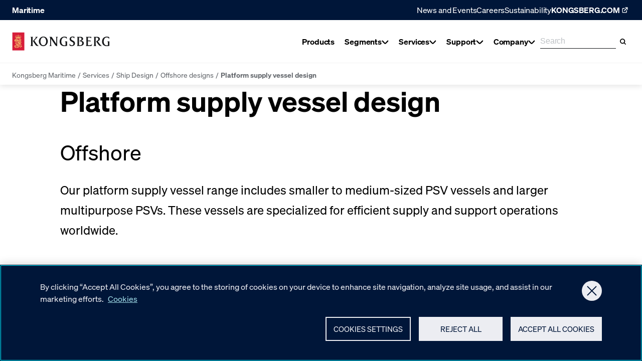

--- FILE ---
content_type: text/html; charset=utf-8
request_url: https://www.kongsberg.com/maritime/services/ship-design/offshore-designs/platform-supply-vessel-design/
body_size: 57659
content:
<!DOCTYPE html><html lang="en"><head>
    <meta charset="utf-8">
    <meta name="viewport" content="width=device-width, initial-scale=1">
    <meta name="format-detection" content="telephone=no">
    

        <script type="text/javascript" src="https://cdn.cookielaw.org/consent/95c4a41d-1aed-47fd-843f-6b285edb4f66/OtAutoBlock.js"></script>
    <script src="https://cdn.cookielaw.org/scripttemplates/otSDKStub.js" data-document-language="true" type="text/javascript" charset="UTF-8" data-domain-script="95c4a41d-1aed-47fd-843f-6b285edb4f66">
    </script>
    <script type="text/javascript">
    function OptanonWrapper() { }
    </script>

        <script>(function(w,d,s,l,i){w[l]=w[l]||[];w[l].push({'gtm.start':
    new Date().getTime(),event:'gtm.js'});var f=d.getElementsByTagName(s)[0],
    j=d.createElement(s),dl=l!='dataLayer'?'&l='+l:'';j.async=true;j.src=
    'https://www.googletagmanager.com/gtm.js?id='+i+dl;f.parentNode.insertBefore(j,f);
    })(window,document,'script','dataLayer','GTM-WQ7NJC');
    </script>

    

<title>Platform supply vessel design - Kongsberg Maritime</title>
    <meta name="description" content="Our platform supply vessel range includes smaller to medium-sized PSV vessels and larger multipurpose PSVs. These vessels are specialized for efficient supply and support operations worldwide. The flexibility of the design means that they are very well suited for conversions into new segments in case of market changes.">
    <meta name="keywords" content="platform supply vessel;  PSV vessels; multipurpose">
<meta name="robots" content="index,follow">
    
<meta name="twitter:card" content="summary_large_image">
<meta name="twitter:title" content="Platform supply vessel design - Kongsberg Maritime">
    <meta name="twitter:description" content="Our platform supply vessel range includes smaller to medium-sized PSV vessels and larger multipurpose PSVs. These vessels are specialized for efficient supply and support operations worldwide. The flexibility of the design means that they are very well suited for conversions into new segments in case of market changes.">
    <meta name="twitter:image" content="https://www.kongsberg.com/contentassets/0a4f519a60e048bf9bc6bba393b5785b/8102-ut-design.jpg">

    
<meta property="og:title" content="Platform supply vessel design">
<meta property="og:description" content="Our platform supply vessel range includes smaller to medium-sized PSV vessels and larger multipurpose PSVs. These vessels are specialized for efficient supply and support operations worldwide. The flexibility of the design means that they are very well suited for conversions into new segments in case of market changes.">
<meta property="og:type" content="article">
<meta property="og:locale" content="en">
<meta property="og:url" content="https://www.kongsberg.com/maritime/services/ship-design/offshore-designs/platform-supply-vessel-design/">

<meta property="og:image" content="https://www.kongsberg.com/contentassets/0a4f519a60e048bf9bc6bba393b5785b/8102-ut-design.jpg?width=1000&amp;rxy=0.5,0.5">

    
<link rel="icon" type="image/ico" href="https://www.kongsberg.com/dist/assets/images/favicon.ico">
<link rel="apple-touch-icon" sizes="180x180" href="https://www.kongsberg.com/dist/assets/images/apple-touch-icon.png">
<link rel="icon" type="image/png" sizes="32x32" href="https://www.kongsberg.com/dist/assets/images/favicon-32x32.png">
<link rel="icon" type="image/png" sizes="16x16" href="https://www.kongsberg.com/dist/assets/images/favicon-16x16.png">
<meta name="theme-color" content="#ffffff">


    


<link href="https://www.kongsberg.com/maritime/services/ship-design/offshore-designs/platform-supply-vessel-design/" rel="canonical">
            <link rel="preload" as="font" href="/dist/soehne-buch-kursiv.kog.441d0da6b94bf79ec9c9.woff2" type="font/woff2" crossorigin="anonymous">
            <link rel="preload" as="font" href="/dist/soehne-halbfett.kog.dc93faa55850e5f97349.woff2" type="font/woff2" crossorigin="anonymous">
            <link rel="preload" as="font" href="/dist/soehne-buch.kog.a50b6fd6ed58929c04a5.woff2" type="font/woff2" crossorigin="anonymous">
            <link rel="preload" as="font" href="/dist/GTPressura-Light.kog.b3cdb33654909824eae3.woff2" type="font/woff2" crossorigin="anonymous">
            <link rel="preload" as="font" href="/dist/GTPressura-Regular.kog.1df70c2700807ed7ad6a.woff2" type="font/woff2" crossorigin="anonymous">
            <link rel="preload" as="font" href="/dist/GTPressuraMono-Light.kog.b2033dd9e325255446b9.woff2" type="font/woff2" crossorigin="anonymous">
            <link rel="preload" as="font" href="/dist/GTPressuraMono-Regular.kog.9994e23dc2332cc663e0.woff2" type="font/woff2" crossorigin="anonymous">
            <link type="text/css" rel="stylesheet" href="/dist/features_kog.45a84e74567ce0e3e20f.css">

    <link rel="stylesheet" type="text/css" data-f-resource="EPiServerForms.css" href="/Util/EPiServer.Forms/EPiServerForms.css">
<script>
!function(T,l,y){var S=T.location,k="script",D="instrumentationKey",C="ingestionendpoint",I="disableExceptionTracking",E="ai.device.",b="toLowerCase",w="crossOrigin",N="POST",e="appInsightsSDK",t=y.name||"appInsights";(y.name||T[e])&&(T[e]=t);var n=T[t]||function(d){var g=!1,f=!1,m={initialize:!0,queue:[],sv:"5",version:2,config:d};function v(e,t){var n={},a="Browser";return n[E+"id"]=a[b](),n[E+"type"]=a,n["ai.operation.name"]=S&&S.pathname||"_unknown_",n["ai.internal.sdkVersion"]="javascript:snippet_"+(m.sv||m.version),{time:function(){var e=new Date;function t(e){var t=""+e;return 1===t.length&&(t="0"+t),t}return e.getUTCFullYear()+"-"+t(1+e.getUTCMonth())+"-"+t(e.getUTCDate())+"T"+t(e.getUTCHours())+":"+t(e.getUTCMinutes())+":"+t(e.getUTCSeconds())+"."+((e.getUTCMilliseconds()/1e3).toFixed(3)+"").slice(2,5)+"Z"}(),iKey:e,name:"Microsoft.ApplicationInsights."+e.replace(/-/g,"")+"."+t,sampleRate:100,tags:n,data:{baseData:{ver:2}}}}var h=d.url||y.src;if(h){function a(e){var t,n,a,i,r,o,s,c,u,p,l;g=!0,m.queue=[],f||(f=!0,t=h,s=function(){var e={},t=d.connectionString;if(t)for(var n=t.split(";"),a=0;a<n.length;a++){var i=n[a].split("=");2===i.length&&(e[i[0][b]()]=i[1])}if(!e[C]){var r=e.endpointsuffix,o=r?e.location:null;e[C]="https://"+(o?o+".":"")+"dc."+(r||"services.visualstudio.com")}return e}(),c=s[D]||d[D]||"",u=s[C],p=u?u+"/v2/track":d.endpointUrl,(l=[]).push((n="SDK LOAD Failure: Failed to load Application Insights SDK script (See stack for details)",a=t,i=p,(o=(r=v(c,"Exception")).data).baseType="ExceptionData",o.baseData.exceptions=[{typeName:"SDKLoadFailed",message:n.replace(/\./g,"-"),hasFullStack:!1,stack:n+"\nSnippet failed to load ["+a+"] -- Telemetry is disabled\nHelp Link: https://go.microsoft.com/fwlink/?linkid=2128109\nHost: "+(S&&S.pathname||"_unknown_")+"\nEndpoint: "+i,parsedStack:[]}],r)),l.push(function(e,t,n,a){var i=v(c,"Message"),r=i.data;r.baseType="MessageData";var o=r.baseData;return o.message='AI (Internal): 99 message:"'+("SDK LOAD Failure: Failed to load Application Insights SDK script (See stack for details) ("+n+")").replace(/\"/g,"")+'"',o.properties={endpoint:a},i}(0,0,t,p)),function(e,t){if(JSON){var n=T.fetch;if(n&&!y.useXhr)n(t,{method:N,body:JSON.stringify(e),mode:"cors"});else if(XMLHttpRequest){var a=new XMLHttpRequest;a.open(N,t),a.setRequestHeader("Content-type","application/json"),a.send(JSON.stringify(e))}}}(l,p))}function i(e,t){f||setTimeout(function(){!t&&m.core||a()},500)}var e=function(){var n=l.createElement(k);n.src=h;var e=y[w];return!e&&""!==e||"undefined"==n[w]||(n[w]=e),n.onload=i,n.onerror=a,n.onreadystatechange=function(e,t){"loaded"!==n.readyState&&"complete"!==n.readyState||i(0,t)},n}();y.ld<0?l.getElementsByTagName("head")[0].appendChild(e):setTimeout(function(){l.getElementsByTagName(k)[0].parentNode.appendChild(e)},y.ld||0)}try{m.cookie=l.cookie}catch(p){}function t(e){for(;e.length;)!function(t){m[t]=function(){var e=arguments;g||m.queue.push(function(){m[t].apply(m,e)})}}(e.pop())}var n="track",r="TrackPage",o="TrackEvent";t([n+"Event",n+"PageView",n+"Exception",n+"Trace",n+"DependencyData",n+"Metric",n+"PageViewPerformance","start"+r,"stop"+r,"start"+o,"stop"+o,"addTelemetryInitializer","setAuthenticatedUserContext","clearAuthenticatedUserContext","flush"]),m.SeverityLevel={Verbose:0,Information:1,Warning:2,Error:3,Critical:4};var s=(d.extensionConfig||{}).ApplicationInsightsAnalytics||{};if(!0!==d[I]&&!0!==s[I]){var c="onerror";t(["_"+c]);var u=T[c];T[c]=function(e,t,n,a,i){var r=u&&u(e,t,n,a,i);return!0!==r&&m["_"+c]({message:e,url:t,lineNumber:n,columnNumber:a,error:i}),r},d.autoExceptionInstrumented=!0}return m}(y.cfg);function a(){y.onInit&&y.onInit(n)}(T[t]=n).queue&&0===n.queue.length?(n.queue.push(a),n.trackPageView({})):a()}(window,document,{src: "https://js.monitor.azure.com/scripts/b/ai.2.gbl.min.js", crossOrigin: "anonymous", cfg: {instrumentationKey: 'd9a07a10-20e5-42ee-a683-f91ec6ff134c', disableCookiesUsage: false }});
</script>
<script>
var epi = epi||{}; epi.EPiServer = epi.EPiServer||{}; epi.EPiServer.Forms = epi.EPiServer.Forms||{};
                    epi.EPiServer.Forms.InjectFormOwnJQuery = true;epi.EPiServer.Forms.OriginalJQuery = typeof jQuery !== 'undefined' ? jQuery : undefined;
</script>

</head>
<body class="no-js kog-body">







    <noscript>
        <iframe src="https://www.googletagmanager.com/ns.html?id=GTM-WQ7NJC" height="0" width="0" style="display: none; visibility: hidden"></iframe>
    </noscript>

    <script type="text/javascript">
    (function(window, document, dataLayerName, id) {
    window[dataLayerName]=window[dataLayerName]||[],window[dataLayerName].push({start:(new Date).getTime(),event:"stg.start"});var scripts=document.getElementsByTagName('script')[0],tags=document.createElement('script');
    function stgCreateCookie(a,b,c){var d="";if(c){var e=new Date;e.setTime(e.getTime()+24*c*60*60*1e3),d="; expires="+e.toUTCString();f="; SameSite=Strict"}document.cookie=a+"="+b+d+f+"; path=/"}
    var isStgDebug=(window.location.href.match("stg_debug")||document.cookie.match("stg_debug"))&&!window.location.href.match("stg_disable_debug");stgCreateCookie("stg_debug",isStgDebug?1:"",isStgDebug?14:-1);
    var qP=[];dataLayerName!=="dataLayer"&&qP.push("data_layer_name="+dataLayerName),isStgDebug&&qP.push("stg_debug");var qPString=qP.length>0?("?"+qP.join("&")):"";
    tags.async=!0,tags.src="https://kongsberg.containers.piwik.pro/"+id+".js"+qPString,scripts.parentNode.insertBefore(tags,scripts);
    !function(a,n,i){a[n]=a[n]||{};for(var c=0;c<i.length;c++)!function(i){a[n][i]=a[n][i]||{},a[n][i].api=a[n][i].api||function(){var a=[].slice.call(arguments,0);"string"==typeof a[0]&&window[dataLayerName].push({event:n+"."+i+":"+a[0],parameters:[].slice.call(arguments,1)})}}(i[c])}(window,"ppms",["tm","cm"]);
    })(window, document, 'dataLayer', '89b48709-7a8e-4032-abc9-f939d50c4ad8');
    </script>







<header class="Header__container ">
    <div id="react_0HNIIUVD682RI"><div class="Header Header--hasBreadcrumbs" data-reactroot=""><div class="Header__backdrop"></div><a class="SkipToContent" href="#maincontent">Skip to main content</a><div class="Header__topNav Header__topNav--blue"><div class="Header__topNavContent"><span class="Header__topNavTitle">Maritime</span><ul class="Header__topNavMenu"><li class="Header__topNavMenuMicroItem"><a href="/maritime/news-and-events/">News and Events</a></li><li class="Header__topNavMenuMicroItem"><a href="/careers/">Careers</a></li><li class="Header__topNavMenuMicroItem"><a href="/maritime/contact/sustainability/">Sustainability</a></li><li><a class="Header__topNavHeaderItemLink" href="/"><span>KONGSBERG.COM</span><svg xmlns="http://www.w3.org/2000/svg" width="1em" height="1em" fill="none" viewBox="0 0 19 18"><path fill-rule="evenodd" clip-rule="evenodd" d="M13.278 9.83021V12.5295C13.278 13.5236 12.4721 14.3295 11.478 14.3295L5.97041 14.3295C4.9763 14.3295 4.17041 13.5236 4.17041 12.5295L4.17041 7.02192C4.17041 6.02781 4.9763 5.22192 5.97041 5.22192H8.7116V6.57192H5.97041C5.72188 6.57192 5.52041 6.7734 5.52041 7.02192V12.5295C5.52041 12.778 5.72188 12.9795 5.97041 12.9795H11.478C11.7265 12.9795 11.928 12.778 11.928 12.5295L11.928 9.83021L13.278 9.83021Z" fill="currentColor"></path><path fill-rule="evenodd" clip-rule="evenodd" d="M14.8295 4.90791V8.69739H13.4795V5.02041L9.80251 5.02041V3.67041L13.592 3.67041C14.2754 3.67041 14.8295 4.22446 14.8295 4.90791Z" fill="currentColor"></path><path fill-rule="evenodd" clip-rule="evenodd" d="M7.64952 9.89578L13.6772 3.86811L14.6318 4.82271L8.60412 10.8504L7.64952 9.89578Z" fill="currentColor"></path></svg></a></li></ul></div></div><div class="Header__main"><div class="Header__mainInner"><div class="Header__logoAndNav"><a class="Header__logo" href="/maritime/"><svg width="373" height="71" viewBox="0 0 373 71" fill="none" xmlns="http://www.w3.org/2000/svg"><g clip-path="url(#SiteLogoHorizontalKog_clip0_1497_2196)"><path d="M172.24 54.2743C168.021 53.3503 165.675 50.9917 163.985 48.7182C163.225 47.6969 152.222 31.0164 148.623 25.5636V46.159C148.623 49.1437 148.575 51.2652 151.055 52.9187V53.0768H142.745V52.9187C145.219 51.2652 145.219 49.1437 145.219 46.159V24.2992C145.219 21.3205 144.593 19.819 142.161 18.2203V18.0622H150.903V18.1169L168.878 45.5632V24.9192C168.878 21.9406 168.927 19.813 166.447 18.2142V18.0562H174.665V18.2142C172.24 19.813 172.24 21.9406 172.24 24.9192V54.2682" fill="currentColor"></path><path d="M136.192 35.0955C136.192 45.922 128.314 53.7699 119.037 53.7699C109.761 53.7699 102.022 46.2321 102.022 35.3569C102.022 25.2781 109.718 16.8405 119.505 17.108C129.298 17.0533 136.198 25.5394 136.198 35.0955H136.192ZM108.302 35.4481C108.302 43.375 112.211 50.5785 119.317 50.5785C125.858 50.5785 129.888 43.7519 129.888 35.4481C129.888 27.1443 125.791 20.0806 119.232 20.0806C112.673 20.0806 108.302 26.7066 108.302 35.4481Z" fill="currentColor"></path><path d="M204.306 50.0982V41.6729C204.306 39.2231 204.002 36.8401 201.607 35.8857V35.7277H210.051V52.542C207.394 53.2228 202.112 53.9948 199.723 53.934C198.227 53.8976 181.547 53.9462 181.638 35.9161C181.723 19.4909 195.474 17.5396 198.622 17.4423C201.644 17.3511 205.99 17.7949 208.859 19.1687V25.8555H208.701C206.476 22.5972 204.02 20.3177 199.048 20.3177C195.504 20.3177 187.966 23.655 187.966 36.062C187.966 38.9617 188.592 46.9494 195.194 49.8855C196.452 50.4447 200.92 51.7396 204.3 50.0982H204.306Z" fill="currentColor"></path><path d="M366.485 50.0982V41.6729C366.485 39.2231 366.181 36.8401 363.786 35.8857V35.7277H372.23V52.542C369.574 53.2228 364.291 53.9948 361.902 53.934C360.4 53.8976 343.726 53.9462 343.817 35.9161C343.902 19.4909 357.653 17.5396 360.802 17.4423C363.823 17.3511 368.175 17.7949 371.039 19.1687V25.8555H370.881C368.656 22.5972 366.2 20.3177 361.227 20.3177C357.677 20.3177 350.145 23.655 350.145 36.062C350.145 38.9617 350.765 46.9494 357.373 49.8855C358.631 50.4447 363.099 51.7396 366.479 50.0982H366.485Z" fill="currentColor"></path><path d="M219.041 43.9584C221.108 47.6605 224.847 50.9431 228.452 50.6452C232.111 50.3413 234.549 47.7334 234.549 43.8369C234.549 36.1106 219.552 37.5513 219.674 26.7794C219.771 19.0896 226.64 16.9802 231.224 16.9802C233.199 16.9802 236.281 17.4361 238.196 18.2021L237.977 24.5545L237.916 24.5849C235.151 20.5546 233.351 19.7765 230.439 19.7765C227.801 19.7765 225.096 22.0379 225.096 25.0956C225.096 33.217 240.202 30.986 240.202 43.1378C240.202 49.8428 234.3 53.6665 227.85 53.6665C226.804 53.6665 222.555 53.2835 219.747 51.8671L218.962 43.9888L219.035 43.9584H219.041Z" fill="currentColor"></path><path d="M274.043 42.6271C274.043 46.7304 271.679 49.7212 268.098 51.4355C264.366 53.2531 260.147 53.0889 256.141 53.0889H247.649V52.9248C250.317 51.9157 250.001 48.0191 250.001 45.5693V25.4724C250.001 23.0713 250.372 19.1747 247.649 18.1595V18.0015H259.861C266.913 18.0015 271.278 20.8282 271.278 25.5758C271.278 29.1563 268.949 31.3994 263.855 33.2291C267.423 33.8553 274.049 35.4601 274.049 42.6332L274.043 42.6271ZM255.624 21.1625V50.1224C260.184 50.9856 268.007 50.244 267.904 42.542C267.843 38.3354 264.858 35.1805 257.624 35.1622L258.658 32.5483C260.968 32.0012 265.278 31.138 265.278 25.9405C265.278 21.43 259.375 19.9406 255.624 21.1625Z" fill="currentColor"></path><path d="M302.76 24.123H302.614C301.392 22.5425 300.006 19.7098 289.812 21.041V32.1229H299.854V37.4359H299.696C298.845 35.8918 296.608 35.0408 294.961 35.0408H289.812V50.0071C302.675 51.5389 304.675 46.5117 305.611 45.2594H305.885L303.478 53.0161H281.417V52.8581C284.153 51.4417 284.122 48.5299 284.122 46.1409V24.9619C284.122 22.5243 284.128 19.2052 281.417 18.19V18.032H302.766V24.123H302.76Z" fill="currentColor"></path><path d="M342.857 53.0161H338.06C336.273 52.9249 333.939 52.9918 331.058 49.4417C328.176 45.8977 321.641 36.3173 321.641 36.3173L322.954 33.8675C326.377 32.9679 329.441 31.053 329.441 26.506C329.441 23.0653 326.413 20.9863 322.845 20.8587C321.574 20.804 320.815 20.7918 319.593 21.0046V45.5695C319.702 48.2624 319.131 51.8976 321.848 52.8581V53.0161H311.471V52.8581C314.176 51.5633 313.648 48.153 313.812 45.5695V25.272C313.648 22.6216 314.183 19.1991 311.471 18.19V18.032H324.128C331.915 18.032 335.349 21.7523 335.349 26.585C335.349 31.4177 331.696 33.7642 327.246 34.9982C331.319 40.5787 338.431 51.2897 342.851 52.931V53.0161H342.857Z" fill="currentColor"></path><path d="M101.378 52.864V53.0282H95.901C93.2931 53.0282 91.2141 51.9157 89.4755 49.5389L79.2265 34.2686L87.8829 24.9497C90.5454 22.0926 91.5971 19.3631 87.9072 18.1595V18.0015H97.986V18.0562L84.6611 32.603C88.7461 38.3537 96.4237 50.8215 101.372 52.864H101.378Z" fill="currentColor"></path><path d="M72.175 25.4603C72.175 23.0652 72.4911 19.1747 69.7799 18.1656V18.0076H80.2538V18.1656C77.5366 19.1261 77.8587 23.0652 77.8587 25.4603V45.5207C77.8587 47.9705 77.5366 51.861 80.2538 52.8641V53.0282H69.7799V52.8641C72.4911 51.855 72.175 47.9158 72.175 45.5207V25.4603Z" fill="currentColor"></path><path d="M46.528 0.785889H0V70.5718H46.528V0.785889Z" fill="#D71E3A"></path><path d="M22.9357 23.8249C20.2549 23.8249 17.6774 24.2687 15.2702 25.0833L12.3705 20.0986C12.3523 20.056 12.328 20.0013 12.3584 19.9588C12.3888 19.9101 12.3888 19.8858 12.5529 19.8858C12.717 19.8858 13.7444 19.9284 13.8112 19.9344C13.9024 19.9466 13.9754 19.9831 13.9875 20.129C13.9997 20.2749 14.024 21.0286 14.024 21.0894C14.024 21.2353 14.2185 21.3265 14.2976 21.1077C14.3887 20.8524 14.5468 20.4511 14.5711 20.3721C14.6258 20.1958 14.7292 20.2445 14.9419 20.3721L15.72 20.8037C15.7626 20.828 15.7808 20.8645 15.7443 21.0408C15.7079 21.2232 15.5984 21.8554 15.5741 21.9405C15.5498 22.0256 15.5377 22.0803 15.3674 22.0438C15.1912 22.0073 14.6744 21.8858 14.6197 21.8858C14.559 21.8858 14.4313 21.8918 14.4617 22.056C14.6623 22.4937 15.1304 22.828 15.5741 22.9557C16.3218 23.1806 17.0999 22.9192 17.5741 22.3052C17.8233 21.9466 17.9449 21.5271 17.9327 21.0712C17.9267 20.9922 17.9145 20.9071 17.8416 20.8645C17.8112 20.8524 17.7686 20.8402 17.7382 20.8767C17.6227 21.0043 17.5741 21.1685 17.4464 21.29C17.2823 21.442 17.0391 21.4906 16.8264 21.4359C16.4191 21.29 16.2793 20.8524 16.2732 20.4451C16.2854 20.208 16.3705 19.9891 16.5711 19.8433C16.7413 19.7156 17.0209 19.7034 17.2033 19.8068C17.3613 19.8737 17.4829 20.0378 17.6592 20.0378C17.7261 20.0378 17.8051 19.9344 17.72 19.8311C17.5862 19.6609 17.0756 19.205 17.027 18.5606C16.9844 17.9831 17.1911 17.4786 17.5072 17.1989C17.5315 17.1746 17.568 17.1442 17.647 17.1746C18.1333 17.3387 18.5771 17.9162 18.6622 18.4816C18.7412 19.0469 18.5102 19.5697 18.4738 19.6548C18.4434 19.7399 18.4798 19.8433 18.5528 19.8615C18.6197 19.8676 18.6744 19.825 18.7169 19.7703C18.8689 19.5636 19.0269 19.2658 19.3187 19.2414C19.5862 19.205 19.8172 19.3326 19.9692 19.5575C20.1455 19.8433 20.2367 20.2627 20.0847 20.591C19.9935 20.8098 19.7625 20.9496 19.5315 20.9557C19.2701 20.9861 19.0938 20.7976 18.8932 20.67C18.8567 20.6457 18.802 20.6578 18.7716 20.6821C18.6865 20.7673 18.7473 20.8949 18.7777 20.98C19.033 21.6183 19.6774 22.135 20.3825 22.1532C21.191 22.2019 21.9387 21.7581 22.2852 21.0347C22.3764 20.822 22.4615 20.597 22.4494 20.3356C22.4494 20.2931 22.419 20.2505 22.3764 20.2323C22.2123 20.2019 22.109 20.3539 21.9813 20.4268L21.4768 20.8098C21.4768 20.8098 21.4099 20.828 21.3734 20.8159C21.1303 20.5363 20.9053 20.2323 20.6865 19.9344C20.6622 19.898 20.6561 19.8493 20.6804 19.8129C20.8749 19.5089 21.0877 19.2232 21.3065 18.9375C21.3369 18.8949 21.3795 18.8585 21.4342 18.8767C21.7381 19.0712 22.0178 19.3205 22.3278 19.4785C22.3704 19.4968 22.5649 19.4542 22.4737 19.2779C22.3825 19.1016 22.0603 18.6457 22.0056 18.5363C21.9448 18.433 21.8719 18.36 21.9813 18.281C22.0907 18.208 22.8749 17.6609 22.8992 17.6427C22.9175 17.6305 22.9539 17.6245 22.9782 17.6427C23.0026 17.6609 23.7928 18.208 23.8962 18.281C24.0056 18.36 23.9326 18.4269 23.8718 18.5363C23.8111 18.6457 23.4889 19.1016 23.3977 19.2779C23.3065 19.4542 23.501 19.5028 23.5436 19.4785C23.8536 19.3144 24.1332 19.0712 24.4372 18.8767C24.4919 18.8524 24.5344 18.8949 24.5648 18.9375C24.7837 19.2293 24.9964 19.515 25.191 19.8129C25.2153 19.8493 25.2092 19.898 25.1849 19.9344C24.966 20.2323 24.7472 20.5363 24.498 20.8159C24.4676 20.828 24.425 20.822 24.3946 20.8098L23.8901 20.4268C23.7685 20.3478 23.6591 20.2019 23.4949 20.2323C23.4524 20.2505 23.422 20.2931 23.422 20.3356C23.4098 20.591 23.495 20.8159 23.5861 21.0347C23.9326 21.7581 24.6864 22.208 25.4888 22.1532C26.1879 22.135 26.8383 21.6244 27.0937 20.98C27.1241 20.8888 27.1848 20.7612 27.0997 20.6821C27.0633 20.6578 27.0207 20.6457 26.9782 20.67C26.7836 20.7976 26.6013 20.9861 26.3399 20.9557C26.1089 20.9557 25.8779 20.8098 25.7867 20.591C25.6347 20.2627 25.732 19.8433 25.9022 19.5575C26.0542 19.3387 26.2791 19.211 26.5526 19.2414C26.8384 19.2658 27.0025 19.5636 27.1484 19.7703C27.1909 19.825 27.2396 19.8676 27.3125 19.8615C27.3855 19.8433 27.428 19.7399 27.3915 19.6548C27.3551 19.5758 27.1241 19.053 27.2031 18.4816C27.2882 17.9162 27.7259 17.3448 28.2183 17.1746C28.2973 17.1503 28.3277 17.1746 28.3581 17.1989C28.6742 17.4786 28.8809 17.9831 28.8383 18.5606C28.7897 19.205 28.2851 19.6609 28.1453 19.8311C28.0602 19.9344 28.1453 20.0378 28.2061 20.0378C28.3885 20.0378 28.504 19.8737 28.662 19.8068C28.8444 19.7034 29.124 19.7156 29.2942 19.8433C29.5009 19.9891 29.586 20.208 29.5921 20.4451C29.5921 20.8524 29.4462 21.29 29.0389 21.4359C28.8262 21.4906 28.5769 21.442 28.4189 21.29C28.2912 21.1685 28.2365 21.0043 28.1271 20.8767C28.0967 20.8463 28.0602 20.8524 28.0237 20.8645C27.9508 20.9071 27.9386 20.9922 27.9326 21.0712C27.9204 21.5271 28.0359 21.9466 28.2912 22.3052C28.7654 22.9192 29.5435 23.1806 30.2912 22.9557C30.7349 22.8219 31.203 22.4937 31.4036 22.056C31.434 21.8918 31.3003 21.8918 31.2456 21.8858C31.1909 21.8858 30.6681 22.0073 30.4979 22.0438C30.3216 22.0803 30.3155 22.0256 30.2912 21.9405C30.2669 21.8554 30.1574 21.2232 30.121 21.0408C30.0845 20.8645 30.1027 20.828 30.1453 20.8037L30.9234 20.3721C31.1301 20.2505 31.2334 20.2019 31.2881 20.3721C31.3124 20.4511 31.4705 20.8524 31.5677 21.1077C31.6468 21.3265 31.8413 21.2353 31.8413 21.0894C31.8413 21.0347 31.8656 20.2749 31.8717 20.129C31.8838 19.9831 31.9568 19.9466 32.048 19.9344C32.1148 19.9284 33.1422 19.8797 33.3063 19.8858C33.4704 19.8858 33.4704 19.9101 33.5008 19.9588C33.5252 20.0074 33.5008 20.056 33.4887 20.0986L30.589 25.0833C28.1818 24.2687 25.6043 23.8249 22.9235 23.8249" fill="#FCF17A"></path><path d="M22.9357 14.5605C23.6652 14.5605 24.2548 15.1502 24.2548 15.8797C24.2548 16.6091 23.6652 17.1988 22.9357 17.1988C22.2062 17.1988 21.6166 16.6091 21.6166 15.8797C21.6166 15.1502 22.2062 14.5605 22.9357 14.5605Z" fill="#FCF17A"></path><path d="M12.6623 16.7246C13.2459 16.7246 13.72 17.1988 13.72 17.7823C13.72 18.3659 13.2459 18.834 12.6623 18.834C12.0787 18.834 11.6046 18.3598 11.6046 17.7823C11.6046 17.2048 12.0787 16.7246 12.6623 16.7246Z" fill="#FCF17A"></path><path d="M13.9268 14.0439C14.5103 14.0439 14.9845 14.5181 14.9845 15.1017C14.9845 15.6853 14.5103 16.1533 13.9268 16.1533C13.3432 16.1533 12.869 15.6792 12.869 15.1017C12.869 14.5242 13.3432 14.0439 13.9268 14.0439Z" fill="#FCF17A"></path><path d="M16.9237 13.1504C17.5072 13.1504 17.9814 13.6245 17.9814 14.2081C17.9814 14.7917 17.5072 15.2598 16.9237 15.2598C16.3401 15.2598 15.872 14.7856 15.872 14.2081C15.872 13.6306 16.3462 13.1504 16.9237 13.1504Z" fill="#FCF17A"></path><path d="M19.8719 14.4634C20.4555 14.4634 20.9297 14.9375 20.9297 15.5211C20.9297 16.1047 20.4555 16.5728 19.8719 16.5728C19.2884 16.5728 18.8142 16.0986 18.8142 15.5211C18.8142 14.9436 19.2884 14.4634 19.8719 14.4634Z" fill="#FCF17A"></path><path d="M33.3975 16.7246C32.8139 16.7246 32.3398 17.1988 32.3398 17.7823C32.3398 18.3659 32.8139 18.834 33.3975 18.834C33.9811 18.834 34.4492 18.3598 34.4492 17.7823C34.4492 17.2048 33.975 16.7246 33.3975 16.7246Z" fill="#FCF17A"></path><path d="M32.1392 14.0439C31.5556 14.0439 31.0815 14.5181 31.0815 15.1017C31.0815 15.6853 31.5556 16.1533 32.1392 16.1533C32.7228 16.1533 33.1969 15.6792 33.1969 15.1017C33.1969 14.5242 32.7228 14.0439 32.1392 14.0439Z" fill="#FCF17A"></path><path d="M29.1362 13.1504C28.5526 13.1504 28.0785 13.6245 28.0785 14.2081C28.0785 14.7917 28.5526 15.2598 29.1362 15.2598C29.7198 15.2598 30.1939 14.7856 30.1939 14.2081C30.1939 13.6306 29.7198 13.1504 29.1362 13.1504Z" fill="#FCF17A"></path><path d="M26.1879 14.4634C25.6043 14.4634 25.1302 14.9375 25.1302 15.5211C25.1302 16.1047 25.6043 16.5728 26.1879 16.5728C26.7715 16.5728 27.2395 16.0986 27.2395 15.5211C27.2395 14.9436 26.7654 14.4634 26.1879 14.4634Z" fill="#FCF17A"></path><path d="M23.6773 10.7126L23.343 11.9649C23.6895 11.8859 24.036 11.7643 24.3886 11.667V13.1442C24.036 13.0409 23.6895 12.9254 23.343 12.8342L23.6895 14.1351C23.4585 14.0378 23.2092 13.9831 22.9418 13.9831C22.6743 13.9831 22.4251 14.0317 22.1941 14.1351L22.5406 12.8403C22.1941 12.9193 21.8476 13.0409 21.495 13.1442V11.667C21.8476 11.7643 22.1941 11.8859 22.5406 11.9771L22.2062 10.7187H23.6834L23.6773 10.7126Z" fill="#FCF17A"></path><path d="M21.0877 29.1195C21.5922 28.8764 22.0846 28.5724 22.5892 28.3292L23.3308 29.4842L23.27 29.5146L15.9024 33.3808C15.8598 32.1347 15.5802 30.9249 14.5893 30.0374C13.9632 29.539 13.0818 29.235 12.2368 29.5146C11.7566 29.6909 11.2398 30.1104 11.1912 30.6028C11.1365 30.9736 11.2824 31.2897 11.4769 31.5632C11.9268 31.3748 12.486 31.2471 13.0149 31.3566C13.7626 31.4903 14.5042 32.0617 14.7778 32.7243C15.179 33.6361 14.875 34.6939 14.2064 35.399C13.4039 36.1954 12.1578 36.4507 11.0271 36.1224C9.68364 35.7334 8.80828 34.4446 8.74749 33.2045C8.57728 30.8642 10.2733 28.7365 12.5468 27.7822C14.3401 26.9919 16.9662 26.7244 18.8142 27.5694C19.647 27.8976 20.419 28.4569 21.0755 29.1074L21.0877 29.1195ZM14.5772 28.5116C15.7929 28.9615 16.7473 30.1408 17.0574 31.235L19.7321 29.8307C18.4494 28.4995 16.4312 28.0861 14.5772 28.5116ZM10.2551 31.9644C10.0301 32.7304 10.1152 33.6483 10.6259 34.2683C11.0696 34.8094 11.7687 35.0525 12.486 34.8884C12.9541 34.7486 13.3614 34.3595 13.4526 33.9158C13.5316 33.4903 13.3796 33.083 13.0149 32.8216C12.6927 32.5784 12.1578 32.548 11.7869 32.7182C11.5559 32.8337 11.3857 33.0586 11.2581 33.2349C10.7292 32.9675 10.3949 32.4811 10.2551 31.9644Z" fill="#FCF17A"></path><path d="M34.0236 28.6089C34.4674 29.466 34.2789 30.5663 34.3093 31.5572L33.8655 31.7943L28.0602 34.8337V31.849C28.0298 31.466 27.969 31.0709 27.6043 30.8095C27.1301 30.4569 26.3459 30.6757 25.8839 30.9067V37.4233V37.4051L29.4826 35.5753C30.5586 35.0404 32.0358 34.7972 33.1361 35.4416C34.2363 36.0191 34.5707 37.1011 34.5342 38.2197L34.4977 40.8822L29.6468 43.4293H29.6225C31.2881 43.9825 33.1482 44.7363 34.0053 46.3472C34.8503 47.9763 34.285 50.1769 34.5828 51.9702C34.7227 52.8759 35.1421 53.6966 35.7439 54.426L35.7925 54.4017L37.2515 53.6297L37.987 54.7969L32.8443 57.4959L30.5464 58.7056C29.1848 57.1372 28.0359 55.4595 27.9872 53.3866L27.9508 51.6784L27.9751 47.5751C27.9264 46.7666 27.9021 45.9095 27.0997 45.4171C26.741 45.2104 26.2426 45.2104 25.8839 45.3867V50.651C23.4524 50.7058 21.1241 51.2832 19.4828 53.034C19.0269 53.5081 18.6561 54.0066 18.3157 54.5111C17.2883 54.0431 15.7869 53.9458 14.7534 54.4747C13.9145 54.8941 13.3553 55.6844 13.4951 56.5719C13.6288 57.5263 14.7048 58.2558 15.6653 58.4503C17.8902 58.8393 20.4311 58.4503 21.7381 56.6084L21.9326 56.2619C21.1606 55.7209 20.8627 54.8759 21.0329 54.0005C21.2092 53.0583 22.2123 52.1708 23.2457 52.0066C24.3399 51.8 25.4219 52.11 26.1514 52.9002C26.893 53.6419 27.0389 54.882 26.6256 55.812C25.6468 58.0612 22.9843 59.0703 20.6378 59.5627C17.6896 60.1585 14.5042 59.97 11.8781 58.8758C10.2186 58.1646 8.72923 56.6509 8.61373 54.9549C8.41921 52.8395 9.77481 51.0401 11.7322 49.9641C12.9602 49.2894 14.3583 48.8821 15.8172 48.7058V43.4354H11.7383C11.7261 41.8245 12.407 40.1467 14.1273 39.4233C14.6562 39.2288 15.2215 39.1133 15.8172 39.095V34.6088L18.2427 33.3687L25.9873 29.3019L29.1544 27.6424C30.1817 27.1135 31.7562 26.8217 32.8443 27.4478C33.3367 27.691 33.8047 28.1287 34.0175 28.5907L34.0236 28.6089ZM31.1908 28.4873C30.0966 28.5967 29.2152 29.2046 28.2973 29.6727C29.5617 30.1226 29.6164 31.4052 29.5799 32.5055L32.826 30.7973C32.8078 30.2016 32.9172 29.5511 32.5707 29.0648C32.2607 28.6393 31.7562 28.4569 31.1908 28.4873ZM24.352 38.1954V31.7152L22.273 32.8034V39.2835L24.352 38.1954ZM20.7716 46.4748V33.5997L17.4038 35.3869L17.337 35.4112V40.4324C16.5042 40.4567 15.6653 40.3655 14.9358 40.6026C14.261 40.8214 13.6775 41.4597 13.6045 42.0919H17.3309V48.256L20.7655 46.4748H20.7716ZM31.3732 36.4264C30.1999 36.5723 29.2699 37.2714 28.2669 37.7577C29.0328 38.0312 29.513 38.7607 29.513 39.4962V41.94L29.5313 41.9339L33.0145 40.1102L33.0449 38.8762C33.0206 38.2379 33.13 37.5449 32.7835 37.016C32.4613 36.5844 31.9385 36.3778 31.3732 36.4264ZM25.8839 38.9856V43.867L27.9994 42.7363L28.0176 40.5965C27.9872 40.0494 28.0906 39.4415 27.7258 39.016C27.276 38.4993 26.3824 38.6938 25.89 38.9856H25.8839ZM24.352 39.7576L22.273 40.8458V47.2772L19.4585 48.7362C21.1606 48.876 22.8141 49.3076 24.352 49.7757V39.7576ZM27.8657 44.3351L27.8474 44.3654C29.0267 44.87 29.4036 46.025 29.4583 47.1253V51.6115L29.4826 53.1069C29.513 54.5476 30.0723 55.8242 31.0145 56.9123L34.4005 55.1312C33.5555 53.9884 33.0327 52.7179 32.9902 51.2711V48.7544C32.9537 48.104 32.9294 47.4475 32.6194 46.9064C31.6042 45.2651 29.6042 44.8396 27.8657 44.329V44.3351ZM20.7837 50.2559C18.1455 49.7392 15.0878 49.8 12.8082 50.9854C11.3067 51.7331 10.0727 53.1252 10.1517 54.7421C10.1517 56.0248 11.252 57.1251 12.4617 57.6965C12.1334 57.2527 12.0118 56.7421 12.0118 56.1768C11.9997 55.5081 12.2489 54.9792 12.6258 54.4382C13.8294 52.9975 15.799 52.5294 17.726 52.9367C18.5649 51.7939 19.878 50.7969 21.2396 50.3592L20.7837 50.2559ZM24.1393 53.3014C23.5739 53.2346 23.0512 53.4169 22.7229 53.8364C22.4676 54.1707 22.4007 54.7178 22.6439 55.0765C22.8505 55.4838 23.3186 55.6844 23.7745 55.7269C23.6165 56.4929 23.0815 57.1372 22.5101 57.7147C23.3004 57.3804 24.121 57.0035 24.6985 56.2862C25.2517 55.6418 25.6286 54.6692 25.1423 53.9033C24.8931 53.5811 24.5405 53.3562 24.1454 53.2954L24.1393 53.3014Z" fill="#FCF17A"></path></g><defs><clipPath id="SiteLogoHorizontalKog_clip0_1497_2196"><rect width="372.23" height="69.7859" fill="currentColor" transform="translate(0 0.785889)"></rect></clipPath></defs></svg><span class="visuallyHidden">Kongsberg Maritime</span></a><nav class="Nav"><div class="Nav__menuListWrapper"><ul class="Nav__menuList"><li class="Nav__menuItem Nav__menuItem--relative"><a class="Nav__menuItemLink" href="/maritime/products/"><span>Products</span></a></li><li class="Nav__menuItem Nav__menuItem--relative"><button class="Nav__menuItemLink" aria-disabled="true" type="button"><span>Segments</span><svg width="1em" height="1em" viewBox="0 0 13 7" fill="none" xmlns="http://www.w3.org/2000/svg" class="Nav__menuItemIcon" aria-hidden="true"><path d="M1.44531 1.06348L4.98129 4.59946C5.76234 5.38051 7.02867 5.38051 7.80972 4.59946L11.3457 1.06348" stroke="currentColor" stroke-width="2" stroke-linecap="round"></path></svg></button><div class="NavSubmenu"><div class="NavSubmenu__wrapper"><div class="NavSubmenu__inner"><ul class="NavSubmenu__list"><li><a class="NavSubmenu__itemLink" href="/maritime/segments/"><span>Our segments</span></a></li><li><a class="NavSubmenu__itemLink" href="/maritime/segments/container-shipping/"><span>Cargo</span></a></li><li><a class="NavSubmenu__itemLink" href="/maritime/segments/fishery/"><span>Fisheries &amp; Aquaculture</span></a></li><li><a class="NavSubmenu__itemLink" href="/maritime/segments/naval-coast-guard/"><span>Naval &amp; Coast Guard</span></a></li><li><a class="NavSubmenu__itemLink" href="/maritime/segments/offshore-oil-gas/offshore-oil-and-gas/" target="_top" rel="noopener"><span>Offshore Oil &amp; Gas</span></a></li><li><a class="NavSubmenu__itemLink" href="/maritime/segments/offshore-wind/" target="_top" rel="noopener"><span>Offshore Wind</span></a></li><li><a class="NavSubmenu__itemLink" href="/maritime/segments/pax/"><span>Passenger vessels</span></a></li><li><a class="NavSubmenu__itemLink" href="/maritime/segments/research/"><span>Research</span></a></li><li><a class="NavSubmenu__itemLink" href="/maritime/segments/workboats/"><span>Workboats</span></a></li></ul></div></div></div></li><li class="Nav__menuItem Nav__menuItem--relative"><button class="Nav__menuItemLink" aria-disabled="true" type="button"><span>Services</span><svg width="1em" height="1em" viewBox="0 0 13 7" fill="none" xmlns="http://www.w3.org/2000/svg" class="Nav__menuItemIcon" aria-hidden="true"><path d="M1.44531 1.06348L4.98129 4.59946C5.76234 5.38051 7.02867 5.38051 7.80972 4.59946L11.3457 1.06348" stroke="currentColor" stroke-width="2" stroke-linecap="round"></path></svg></button><div class="NavSubmenu"><div class="NavSubmenu__wrapper"><div class="NavSubmenu__inner"><ul class="NavSubmenu__list"><li><a class="NavSubmenu__itemLink" href="/maritime/services/"><span>All services</span></a></li><li><a class="NavSubmenu__itemLink" href="/maritime/services/ship-design/"><span>Ship Design</span></a></li><li><a class="NavSubmenu__itemLink" href="/maritime/services/conversions-retrofit-and-refit/"><span>Conversions, retrofits and refit</span></a></li><li><a class="NavSubmenu__itemLink" href="/maritime/services/hydrodynamic-research-centre/"><span>Hydrodynamic Research Centre</span></a></li><li><a class="NavSubmenu__itemLink" href="/maritime/services/kongsberg-remote-services/"><span>Online Services</span></a></li><li><a class="NavSubmenu__itemLink" href="/maritime/services/engineering-and-services/"><span>Engineering and Services</span></a></li><li><a class="NavSubmenu__itemLink" href="/maritime/services/product-recycling/"><span>Product recycling</span></a></li><li><a class="NavSubmenu__itemLink" href="/maritime/services/km-training/"><span>KM Training</span></a></li></ul></div></div></div></li><li class="Nav__menuItem Nav__menuItem--relative"><button class="Nav__menuItemLink" aria-disabled="true" type="button"><span>Support</span><svg width="1em" height="1em" viewBox="0 0 13 7" fill="none" xmlns="http://www.w3.org/2000/svg" class="Nav__menuItemIcon" aria-hidden="true"><path d="M1.44531 1.06348L4.98129 4.59946C5.76234 5.38051 7.02867 5.38051 7.80972 4.59946L11.3457 1.06348" stroke="currentColor" stroke-width="2" stroke-linecap="round"></path></svg></button><div class="NavSubmenu"><div class="NavSubmenu__wrapper"><div class="NavSubmenu__inner"><ul class="NavSubmenu__list"><li><a class="NavSubmenu__itemLink" href="/maritime/support/"><span>Support</span></a></li><li><a class="NavSubmenu__itemLink" href="/maritime/support/terms-and-conditions/"><span>General Terms &amp; Conditions</span></a></li><li><a class="NavSubmenu__itemLink" href="/maritime/support/service/"><span>Our support commitment</span></a></li><li><a class="NavSubmenu__itemLink" href="/maritime/support/product-support-a-z/"><span>Product support A-Z</span></a></li><li><a class="NavSubmenu__itemLink" href="/maritime/support/km-support-app/"><span>KM-Support App</span></a></li><li><a class="NavSubmenu__itemLink" href="/maritime/support/spare-parts/"><span>Request spare parts</span></a></li><li><a class="NavSubmenu__itemLink" href="/maritime/support/remote-support/"><span>Remote support</span></a></li><li><a class="NavSubmenu__itemLink" href="/maritime/support/local-market-representatives/"><span>Local channel partners</span></a></li><li><a class="NavSubmenu__itemLink" href="/maritime/support/thruster-support-pool/"><span>Thruster Support Pool</span></a></li><li><a class="NavSubmenu__itemLink" href="/maritime/support/vpn-client-for-kongsberg-maritime-employees-and-external-partners/"><span>VPN client for employees and external partners</span></a></li></ul></div></div></div></li><li class="Nav__menuItem Nav__menuItem--relative"><button class="Nav__menuItemLink" aria-disabled="true" type="button"><span>Company</span><svg width="1em" height="1em" viewBox="0 0 13 7" fill="none" xmlns="http://www.w3.org/2000/svg" class="Nav__menuItemIcon" aria-hidden="true"><path d="M1.44531 1.06348L4.98129 4.59946C5.76234 5.38051 7.02867 5.38051 7.80972 4.59946L11.3457 1.06348" stroke="currentColor" stroke-width="2" stroke-linecap="round"></path></svg></button><div class="NavSubmenu"><div class="NavSubmenu__wrapper"><div class="NavSubmenu__inner"><ul class="NavSubmenu__list"><li><a class="NavSubmenu__itemLink" href="/maritime/contact/"><span>Company</span></a></li><li><a class="NavSubmenu__itemLink" href="/maritime/contact/our-offices/"><span>Our offices</span></a></li><li><a class="NavSubmenu__itemLink" href="/maritime/contact/about-us/"><span>About us</span></a></li><li><a class="NavSubmenu__itemLink" href="/maritime/contact/media/"><span>Media</span></a></li><li><a class="NavSubmenu__itemLink" href="/careers/"><span>Careers</span></a></li><li><a class="NavSubmenu__itemLink" href="/maritime/contact/download-certificates/"><span>Certificates</span></a></li></ul></div></div></div></li></ul></div><div class="Nav__searchInputWrapper"><div class="NavSearchInput"><form class="NavSearchInput__form"><div class="SearchField"><input type="search" class="SearchField__input" enterkeyhint="search" placeholder="Search" value=""><button class="SearchField__button" type="submit" aria-label="Search"><svg xmlns="http://www.w3.org/2000/svg" width="1em" height="1em" fill="currentColor" viewBox="0 0 20 20" class="SearchField__icon" aria-hidden="true"><path fill-rule="evenodd" clip-rule="evenodd" d="M17.5 16.4372C17.5 16.7229 17.386 16.9968 17.1833 17.198C16.9766 17.3952 16.6996 17.5017 16.4141 17.4936C16.1285 17.4856 15.858 17.3637 15.6628 17.1551L12.8038 14.2944C12.708 14.2133 12.5676 14.2133 12.4718 14.2944C9.72101 16.117 6.03762 15.5586 3.94991 13.0023C1.8622 10.4461 2.04886 6.72305 4.38178 4.38872C6.71471 2.05439 10.4355 1.86761 12.9902 3.95658C15.5449 6.04556 16.103 9.73117 14.2815 12.4837C14.2004 12.5795 14.2004 12.7199 14.2815 12.8158L17.1833 15.6765C17.386 15.8777 17.5 16.1516 17.5 16.4372ZM8.92755 4.65152C6.56205 4.65152 4.64443 6.5703 4.64443 8.93724C4.64443 10.0739 5.09568 11.164 5.89892 11.9677C6.70217 12.7714 7.79159 13.223 8.92755 13.223C11.2931 13.223 13.2107 11.3042 13.2107 8.93724C13.2107 6.5703 11.2931 4.65152 8.92755 4.65152Z"></path></svg></button></div></form></div></div><div data-focus-guard="true" tabindex="-1" style="width:1px;height:0px;padding:0;overflow:hidden;position:fixed;top:1px;left:1px"></div><div data-focus-lock-disabled="disabled" class="Nav__mobileFocusLock"><button class="Nav__hamburger" aria-label="Open Menu" aria-expanded="false"><span class="Nav__hamburgerLine"></span></button><div class="NavMobile" aria-hidden="true" aria-modal="true" aria-label="Mobile navigation"><div class="NavMobile__logoPlaceholder" aria-hidden="true"></div><div class="NavMobile__content NavMobile__content--withPaddingBottom"><div class="NavMobile__searchInputWrapper"><div class="NavSearchInput"><form class="NavSearchInput__form"><div class="SearchField"><input type="search" class="SearchField__input" enterkeyhint="search" placeholder="Search" value="" tabindex="-1"><button class="SearchField__button" type="submit" aria-label="Search" tabindex="-1"><svg xmlns="http://www.w3.org/2000/svg" width="1em" height="1em" fill="currentColor" viewBox="0 0 20 20" class="SearchField__icon" aria-hidden="true"><path fill-rule="evenodd" clip-rule="evenodd" d="M17.5 16.4372C17.5 16.7229 17.386 16.9968 17.1833 17.198C16.9766 17.3952 16.6996 17.5017 16.4141 17.4936C16.1285 17.4856 15.858 17.3637 15.6628 17.1551L12.8038 14.2944C12.708 14.2133 12.5676 14.2133 12.4718 14.2944C9.72101 16.117 6.03762 15.5586 3.94991 13.0023C1.8622 10.4461 2.04886 6.72305 4.38178 4.38872C6.71471 2.05439 10.4355 1.86761 12.9902 3.95658C15.5449 6.04556 16.103 9.73117 14.2815 12.4837C14.2004 12.5795 14.2004 12.7199 14.2815 12.8158L17.1833 15.6765C17.386 15.8777 17.5 16.1516 17.5 16.4372ZM8.92755 4.65152C6.56205 4.65152 4.64443 6.5703 4.64443 8.93724C4.64443 10.0739 5.09568 11.164 5.89892 11.9677C6.70217 12.7714 7.79159 13.223 8.92755 13.223C11.2931 13.223 13.2107 11.3042 13.2107 8.93724C13.2107 6.5703 11.2931 4.65152 8.92755 4.65152Z"></path></svg></button></div></form></div></div><ul class="NavList NavMobile__navListWrapper NavList--dark"><li class="NavList__topItem"><div class="NavList__topItemContent"><a class="NavList__topItemLink" href="/maritime/products/" tabindex="-1"><span>Products</span></a></div></li><li class="NavList__topItem"><div class="NavList__topItemContent"><button class="NavList__topItemLink NavList__topItemLink--asButton" aria-controls="NavList_Segments_1" aria-expanded="false"><span>Segments</span><svg class="Chevron NavList__topItemIcon" xmlns="http://www.w3.org/2000/svg" width="1em" height="1em" fill="none" viewBox="0 0 24 24" aria-hidden="true"><path d="M4.0658 8.0329L10.5858 14.5529C11.3668 15.3339 12.6332 15.3339 13.4142 14.5529L19.9342 8.0329" stroke="currentColor" stroke-width="1.5" stroke-linecap="square"></path></svg></button></div><div class="NavList__subListWrapper" id="NavList_Segments_1" aria-hidden="true"><div class="NavList__subListInner"><ul class="NavList__subList"><li class="NavList__subItem"><a class="NavList__subItemLink NavList__subItemLink--normalPadding" href="/maritime/segments/" tabindex="-1"><div class="NavList__subItemLinkTitle"><span>Our segments</span></div></a></li><li class="NavList__subItem"><a class="NavList__subItemLink NavList__subItemLink--normalPadding" href="/maritime/segments/container-shipping/" tabindex="-1"><div class="NavList__subItemLinkTitle"><span>Cargo</span></div></a></li><li class="NavList__subItem"><a class="NavList__subItemLink NavList__subItemLink--normalPadding" href="/maritime/segments/fishery/" tabindex="-1"><div class="NavList__subItemLinkTitle"><span>Fisheries &amp; Aquaculture</span></div></a></li><li class="NavList__subItem"><a class="NavList__subItemLink NavList__subItemLink--normalPadding" href="/maritime/segments/naval-coast-guard/" tabindex="-1"><div class="NavList__subItemLinkTitle"><span>Naval &amp; Coast Guard</span></div></a></li><li class="NavList__subItem"><a class="NavList__subItemLink NavList__subItemLink--normalPadding" href="/maritime/segments/offshore-oil-gas/offshore-oil-and-gas/" target="_top" rel="noopener" tabindex="-1"><div class="NavList__subItemLinkTitle"><span>Offshore Oil &amp; Gas</span></div></a></li><li class="NavList__subItem"><a class="NavList__subItemLink NavList__subItemLink--normalPadding" href="/maritime/segments/offshore-wind/" target="_top" rel="noopener" tabindex="-1"><div class="NavList__subItemLinkTitle"><span>Offshore Wind</span></div></a></li><li class="NavList__subItem"><a class="NavList__subItemLink NavList__subItemLink--normalPadding" href="/maritime/segments/pax/" tabindex="-1"><div class="NavList__subItemLinkTitle"><span>Passenger vessels</span></div></a></li><li class="NavList__subItem"><a class="NavList__subItemLink NavList__subItemLink--normalPadding" href="/maritime/segments/research/" tabindex="-1"><div class="NavList__subItemLinkTitle"><span>Research</span></div></a></li><li class="NavList__subItem"><a class="NavList__subItemLink NavList__subItemLink--normalPadding" href="/maritime/segments/workboats/" tabindex="-1"><div class="NavList__subItemLinkTitle"><span>Workboats</span></div></a></li></ul></div><div class="NavList__subListPadding" aria-hidden="true"></div></div></li><li class="NavList__topItem"><div class="NavList__topItemContent"><button class="NavList__topItemLink NavList__topItemLink--asButton" aria-controls="NavList_Services_2" aria-expanded="false"><span>Services</span><svg class="Chevron NavList__topItemIcon" xmlns="http://www.w3.org/2000/svg" width="1em" height="1em" fill="none" viewBox="0 0 24 24" aria-hidden="true"><path d="M4.0658 8.0329L10.5858 14.5529C11.3668 15.3339 12.6332 15.3339 13.4142 14.5529L19.9342 8.0329" stroke="currentColor" stroke-width="1.5" stroke-linecap="square"></path></svg></button></div><div class="NavList__subListWrapper" id="NavList_Services_2" aria-hidden="true"><div class="NavList__subListInner"><ul class="NavList__subList"><li class="NavList__subItem"><a class="NavList__subItemLink NavList__subItemLink--normalPadding" href="/maritime/services/" tabindex="-1"><div class="NavList__subItemLinkTitle"><span>All services</span></div></a></li><li class="NavList__subItem"><a class="NavList__subItemLink NavList__subItemLink--normalPadding" href="/maritime/services/ship-design/" tabindex="-1"><div class="NavList__subItemLinkTitle"><span>Ship Design</span></div></a></li><li class="NavList__subItem"><a class="NavList__subItemLink NavList__subItemLink--normalPadding" href="/maritime/services/conversions-retrofit-and-refit/" tabindex="-1"><div class="NavList__subItemLinkTitle"><span>Conversions, retrofits and refit</span></div></a></li><li class="NavList__subItem"><a class="NavList__subItemLink NavList__subItemLink--normalPadding" href="/maritime/services/hydrodynamic-research-centre/" tabindex="-1"><div class="NavList__subItemLinkTitle"><span>Hydrodynamic Research Centre</span></div></a></li><li class="NavList__subItem"><a class="NavList__subItemLink NavList__subItemLink--normalPadding" href="/maritime/services/kongsberg-remote-services/" tabindex="-1"><div class="NavList__subItemLinkTitle"><span>Online Services</span></div></a></li><li class="NavList__subItem"><a class="NavList__subItemLink NavList__subItemLink--normalPadding" href="/maritime/services/engineering-and-services/" tabindex="-1"><div class="NavList__subItemLinkTitle"><span>Engineering and Services</span></div></a></li><li class="NavList__subItem"><a class="NavList__subItemLink NavList__subItemLink--normalPadding" href="/maritime/services/product-recycling/" tabindex="-1"><div class="NavList__subItemLinkTitle"><span>Product recycling</span></div></a></li><li class="NavList__subItem"><a class="NavList__subItemLink NavList__subItemLink--normalPadding" href="/maritime/services/km-training/" tabindex="-1"><div class="NavList__subItemLinkTitle"><span>KM Training</span></div></a></li></ul></div><div class="NavList__subListPadding" aria-hidden="true"></div></div></li><li class="NavList__topItem"><div class="NavList__topItemContent"><button class="NavList__topItemLink NavList__topItemLink--asButton" aria-controls="NavList_Support_3" aria-expanded="false"><span>Support</span><svg class="Chevron NavList__topItemIcon" xmlns="http://www.w3.org/2000/svg" width="1em" height="1em" fill="none" viewBox="0 0 24 24" aria-hidden="true"><path d="M4.0658 8.0329L10.5858 14.5529C11.3668 15.3339 12.6332 15.3339 13.4142 14.5529L19.9342 8.0329" stroke="currentColor" stroke-width="1.5" stroke-linecap="square"></path></svg></button></div><div class="NavList__subListWrapper" id="NavList_Support_3" aria-hidden="true"><div class="NavList__subListInner"><ul class="NavList__subList"><li class="NavList__subItem"><a class="NavList__subItemLink NavList__subItemLink--normalPadding" href="/maritime/support/" tabindex="-1"><div class="NavList__subItemLinkTitle"><span>Support</span></div></a></li><li class="NavList__subItem"><a class="NavList__subItemLink NavList__subItemLink--normalPadding" href="/maritime/support/terms-and-conditions/" tabindex="-1"><div class="NavList__subItemLinkTitle"><span>General Terms &amp; Conditions</span></div></a></li><li class="NavList__subItem"><a class="NavList__subItemLink NavList__subItemLink--normalPadding" href="/maritime/support/service/" tabindex="-1"><div class="NavList__subItemLinkTitle"><span>Our support commitment</span></div></a></li><li class="NavList__subItem"><a class="NavList__subItemLink NavList__subItemLink--normalPadding" href="/maritime/support/product-support-a-z/" tabindex="-1"><div class="NavList__subItemLinkTitle"><span>Product support A-Z</span></div></a></li><li class="NavList__subItem"><a class="NavList__subItemLink NavList__subItemLink--normalPadding" href="/maritime/support/km-support-app/" tabindex="-1"><div class="NavList__subItemLinkTitle"><span>KM-Support App</span></div></a></li><li class="NavList__subItem"><a class="NavList__subItemLink NavList__subItemLink--normalPadding" href="/maritime/support/spare-parts/" tabindex="-1"><div class="NavList__subItemLinkTitle"><span>Request spare parts</span></div></a></li><li class="NavList__subItem"><a class="NavList__subItemLink NavList__subItemLink--normalPadding" href="/maritime/support/remote-support/" tabindex="-1"><div class="NavList__subItemLinkTitle"><span>Remote support</span></div></a></li><li class="NavList__subItem"><a class="NavList__subItemLink NavList__subItemLink--normalPadding" href="/maritime/support/local-market-representatives/" tabindex="-1"><div class="NavList__subItemLinkTitle"><span>Local channel partners</span></div></a></li><li class="NavList__subItem"><a class="NavList__subItemLink NavList__subItemLink--normalPadding" href="/maritime/support/thruster-support-pool/" tabindex="-1"><div class="NavList__subItemLinkTitle"><span>Thruster Support Pool</span></div></a></li><li class="NavList__subItem"><a class="NavList__subItemLink NavList__subItemLink--normalPadding" href="/maritime/support/vpn-client-for-kongsberg-maritime-employees-and-external-partners/" tabindex="-1"><div class="NavList__subItemLinkTitle"><span>VPN client for employees and external partners</span></div></a></li></ul></div><div class="NavList__subListPadding" aria-hidden="true"></div></div></li><li class="NavList__topItem"><div class="NavList__topItemContent"><button class="NavList__topItemLink NavList__topItemLink--asButton" aria-controls="NavList_Company_4" aria-expanded="false"><span>Company</span><svg class="Chevron NavList__topItemIcon" xmlns="http://www.w3.org/2000/svg" width="1em" height="1em" fill="none" viewBox="0 0 24 24" aria-hidden="true"><path d="M4.0658 8.0329L10.5858 14.5529C11.3668 15.3339 12.6332 15.3339 13.4142 14.5529L19.9342 8.0329" stroke="currentColor" stroke-width="1.5" stroke-linecap="square"></path></svg></button></div><div class="NavList__subListWrapper" id="NavList_Company_4" aria-hidden="true"><div class="NavList__subListInner"><ul class="NavList__subList"><li class="NavList__subItem"><a class="NavList__subItemLink NavList__subItemLink--normalPadding" href="/maritime/contact/" tabindex="-1"><div class="NavList__subItemLinkTitle"><span>Company</span></div></a></li><li class="NavList__subItem"><a class="NavList__subItemLink NavList__subItemLink--normalPadding" href="/maritime/contact/our-offices/" tabindex="-1"><div class="NavList__subItemLinkTitle"><span>Our offices</span></div></a></li><li class="NavList__subItem"><a class="NavList__subItemLink NavList__subItemLink--normalPadding" href="/maritime/contact/about-us/" tabindex="-1"><div class="NavList__subItemLinkTitle"><span>About us</span></div></a></li><li class="NavList__subItem"><a class="NavList__subItemLink NavList__subItemLink--normalPadding" href="/maritime/contact/media/" tabindex="-1"><div class="NavList__subItemLinkTitle"><span>Media</span></div></a></li><li class="NavList__subItem"><a class="NavList__subItemLink NavList__subItemLink--normalPadding" href="/careers/" tabindex="-1"><div class="NavList__subItemLinkTitle"><span>Careers</span></div></a></li><li class="NavList__subItem"><a class="NavList__subItemLink NavList__subItemLink--normalPadding" href="/maritime/contact/download-certificates/" tabindex="-1"><div class="NavList__subItemLinkTitle"><span>Certificates</span></div></a></li></ul></div><div class="NavList__subListPadding" aria-hidden="true"></div></div></li></ul><div class="NavMobile__microMenuItemsWrapper"><ul class="NavMobile__microMenuItemsList"><li class="NavMobile__microMenuItem"><a href="/maritime/news-and-events/">News and Events</a></li><li class="NavMobile__microMenuItem"><a href="/careers/">Careers</a></li><li class="NavMobile__microMenuItem"><a href="/maritime/contact/sustainability/">Sustainability</a></li></ul></div></div><div class="NavMobile__headerLinkWrapper"><a class="Header__topNavHeaderItemLink NavMobile__headerLink" href="/" tabindex="-1"><span>KONGSBERG.COM</span><svg xmlns="http://www.w3.org/2000/svg" width="1em" height="1em" fill="none" viewBox="0 0 19 18"><path fill-rule="evenodd" clip-rule="evenodd" d="M13.278 9.83021V12.5295C13.278 13.5236 12.4721 14.3295 11.478 14.3295L5.97041 14.3295C4.9763 14.3295 4.17041 13.5236 4.17041 12.5295L4.17041 7.02192C4.17041 6.02781 4.9763 5.22192 5.97041 5.22192H8.7116V6.57192H5.97041C5.72188 6.57192 5.52041 6.7734 5.52041 7.02192V12.5295C5.52041 12.778 5.72188 12.9795 5.97041 12.9795H11.478C11.7265 12.9795 11.928 12.778 11.928 12.5295L11.928 9.83021L13.278 9.83021Z" fill="currentColor"></path><path fill-rule="evenodd" clip-rule="evenodd" d="M14.8295 4.90791V8.69739H13.4795V5.02041L9.80251 5.02041V3.67041L13.592 3.67041C14.2754 3.67041 14.8295 4.22446 14.8295 4.90791Z" fill="currentColor"></path><path fill-rule="evenodd" clip-rule="evenodd" d="M7.64952 9.89578L13.6772 3.86811L14.6318 4.82271L8.60412 10.8504L7.64952 9.89578Z" fill="currentColor"></path></svg></a></div></div></div><div data-focus-guard="true" tabindex="-1" style="width:1px;height:0px;padding:0;overflow:hidden;position:fixed;top:1px;left:1px"></div></nav></div></div></div><div class="MainBreadcrumbs" role="navigation" aria-label="Breadcrumbs"><div class="MainBreadcrumbs__wrapper"><ol class="MainBreadcrumbs__items"><li><a href="/maritime/">Kongsberg Maritime</a></li><li><a href="/maritime/services/">Services</a></li><li><a href="/maritime/services/ship-design/">Ship Design</a></li><li><a href="/maritime/services/ship-design/offshore-designs/">Offshore designs</a></li><li><a href="/maritime/services/ship-design/offshore-designs/platform-supply-vessel-design/" aria-current="page">Platform supply vessel design</a></li></ol></div></div></div></div>
</header>
<main id="maincontent">
    

<article class="VesselTypePage">
    <section class="Section--marginBottom">
        <div class="wrapper grid">
            <div class="d-col-8 col-12">
                <h1 class="Title withHero">
                    Platform supply vessel design
                </h1>
                    <h2 class="SubTitle">
                        Offshore
                    </h2>
                <div class="Intro">
                    

<p>Our platform supply vessel range includes smaller to medium-sized PSV vessels and larger multipurpose PSVs. These vessels are specialized for efficient supply and support operations worldwide.&nbsp;</p>
                </div>
            </div>
            <aside class="d-col-4 col-12">
                
<div><div class="ContactCard--transitioned">


<div class="ContactCard ContactCard--vertical ContactCard--sidebar ContactCard--transitioned RequireMargins ContactCardBackground--Default ">
    <div class="ContactCard__inner">
        <figure class="ContactCard__picture">
        </figure>
        <div class="ContactCard__info">
            <hrgroup>
                <h3 class="ContactCard__name">Talk to an expert!</h3>
                <div class="ContactCard__title">Please contact us for more information</div>
            </hrgroup>    
            
            <div>
                    <div class="ContactCard__address">
                        <a href="#protected" class="ContactCard__email" data-phref="xz.fuvcqrfvta@xz.xbatforet.pbz" data-phtml="Fraq rznvy"></a>
                    </div>
                
                    <div class="ContactCard__phone">
                        <a href="tel:(+47) 70 01 33 00">(+47) 70 01 33 00</a>
                    </div>
                
                
            </div>
        </div>
    </div>
</div></div></div>
            </aside>
        </div>

        <div class="VesselTypePage__body">

            <section>
                

<div class="RichtextArea RichtextArea--body"><p>The flexibility of the design means that they are very well suited for conversions into new segments in case of market changes. Continually evolving, our latest PSV range, (the UT 7400) can operate with ammonia-fuelled engines and incorporates an offshore charging capable plug-in hybrid option, to enable emission-free battery-powered operation.</p>
</div><section class="RichtextBlock">

<section class="RequireMargins clear">
    <div class="ImageViewer__wrapper">

            <h2 class="ImageViewer__title">Some of our portfolio:</h2>

<div id="react_0HNIIUVD682RC"><div class="ImageViewer"><div class="ImageViewerMainImage"><div class="ImageViewerMainImage__container ImageViewerMainImage__container--active"><picture><source media="(min-width: 1024px)" srcset="/contentassets/4a443bb2cfbf444f9c82d652d1d2981b/8102-ut-design.jpg?width=1240&amp;quality=99&amp;rxy=0.5,0.5"><source media="(min-width: 769px)" srcset="/contentassets/4a443bb2cfbf444f9c82d652d1d2981b/8102-ut-design.jpg?width=1024&amp;quality=99&amp;rxy=0.5,0.5"><source media="(min-width: 600px)" srcset="/contentassets/4a443bb2cfbf444f9c82d652d1d2981b/8102-ut-design.jpg?width=768&amp;quality=99&amp;rxy=0.5,0.5"><source media="(min-width: 426px)" srcset="/contentassets/4a443bb2cfbf444f9c82d652d1d2981b/8102-ut-design.jpg?width=600&amp;quality=99&amp;rxy=0.5,0.5"><source media="(min-width: 321px)" srcset="/contentassets/4a443bb2cfbf444f9c82d652d1d2981b/8102-ut-design.jpg?width=425&amp;quality=99&amp;rxy=0.5,0.5"><source media="(max-width: 320px)" srcset="/contentassets/4a443bb2cfbf444f9c82d652d1d2981b/8102-ut-design.jpg?width=320&amp;quality=99&amp;rxy=0.5,0.5"><img loading="eager" src="/contentassets/4a443bb2cfbf444f9c82d652d1d2981b/8102-ut-design.jpg?width=1140"></picture><div class="ImageViewerMainImage__legend ImageViewerMainImage__legend--xLarge ImageViewerMainImage__legend--default"><p><a href="/link/86b43ba378f842828814d1f5539a0123.aspx">UT 7400</a> - Platform supply vessel</p></div></div><div class="ImageViewerMainImage__container"><picture><source media="(min-width: 1024px)" srcset="/contentassets/51bec1a174b348499a668919db9cc9a2/kongsberg-maritime-design-ut-7422-m-psv.jpg?width=1240&amp;quality=99&amp;rxy=0.5,0.5"><source media="(min-width: 769px)" srcset="/contentassets/51bec1a174b348499a668919db9cc9a2/kongsberg-maritime-design-ut-7422-m-psv.jpg?width=1024&amp;quality=99&amp;rxy=0.5,0.5"><source media="(min-width: 600px)" srcset="/contentassets/51bec1a174b348499a668919db9cc9a2/kongsberg-maritime-design-ut-7422-m-psv.jpg?width=768&amp;quality=99&amp;rxy=0.5,0.5"><source media="(min-width: 426px)" srcset="/contentassets/51bec1a174b348499a668919db9cc9a2/kongsberg-maritime-design-ut-7422-m-psv.jpg?width=600&amp;quality=99&amp;rxy=0.5,0.5"><source media="(min-width: 321px)" srcset="/contentassets/51bec1a174b348499a668919db9cc9a2/kongsberg-maritime-design-ut-7422-m-psv.jpg?width=425&amp;quality=99&amp;rxy=0.5,0.5"><source media="(max-width: 320px)" srcset="/contentassets/51bec1a174b348499a668919db9cc9a2/kongsberg-maritime-design-ut-7422-m-psv.jpg?width=320&amp;quality=99&amp;rxy=0.5,0.5"><img loading="eager" src="/contentassets/51bec1a174b348499a668919db9cc9a2/kongsberg-maritime-design-ut-7422-m-psv.jpg?width=1140"></picture><div class="ImageViewerMainImage__legend ImageViewerMainImage__legend--xLarge ImageViewerMainImage__legend--default"><p>UT 7422 M - Platform Supply Vessel</p></div></div><div class="ImageViewerMainImage__container"><picture><source media="(min-width: 1024px)" srcset="/contentassets/fec2f74f23e448ef8e86d7b46ed78113/ut-7422-nh---ammonia-fuelled-plaorm-supply-vesse.jpg?width=1240&amp;quality=99&amp;rxy=0.5,0.5"><source media="(min-width: 769px)" srcset="/contentassets/fec2f74f23e448ef8e86d7b46ed78113/ut-7422-nh---ammonia-fuelled-plaorm-supply-vesse.jpg?width=1024&amp;quality=99&amp;rxy=0.5,0.5"><source media="(min-width: 600px)" srcset="/contentassets/fec2f74f23e448ef8e86d7b46ed78113/ut-7422-nh---ammonia-fuelled-plaorm-supply-vesse.jpg?width=768&amp;quality=99&amp;rxy=0.5,0.5"><source media="(min-width: 426px)" srcset="/contentassets/fec2f74f23e448ef8e86d7b46ed78113/ut-7422-nh---ammonia-fuelled-plaorm-supply-vesse.jpg?width=600&amp;quality=99&amp;rxy=0.5,0.5"><source media="(min-width: 321px)" srcset="/contentassets/fec2f74f23e448ef8e86d7b46ed78113/ut-7422-nh---ammonia-fuelled-plaorm-supply-vesse.jpg?width=425&amp;quality=99&amp;rxy=0.5,0.5"><source media="(max-width: 320px)" srcset="/contentassets/fec2f74f23e448ef8e86d7b46ed78113/ut-7422-nh---ammonia-fuelled-plaorm-supply-vesse.jpg?width=320&amp;quality=99&amp;rxy=0.5,0.5"><img loading="eager" src="/contentassets/fec2f74f23e448ef8e86d7b46ed78113/ut-7422-nh---ammonia-fuelled-plaorm-supply-vesse.jpg?width=1140"></picture><div class="ImageViewerMainImage__legend ImageViewerMainImage__legend--xLarge ImageViewerMainImage__legend--default"><p><a href="/link/30793e85508c4c8bb742d8b14e46f8e1.aspx">UT 7422 NH</a> - Plattform supply vessel</p></div></div><div class="ImageViewerMainImage__container"><picture><source media="(min-width: 1024px)" srcset="/contentassets/ebcfbbc3a3d7406e8a09914f806908de/ut-874.jpg?width=1240&amp;quality=99&amp;rxy=0.5,0.5"><source media="(min-width: 769px)" srcset="/contentassets/ebcfbbc3a3d7406e8a09914f806908de/ut-874.jpg?width=1024&amp;quality=99&amp;rxy=0.5,0.5"><source media="(min-width: 600px)" srcset="/contentassets/ebcfbbc3a3d7406e8a09914f806908de/ut-874.jpg?width=768&amp;quality=99&amp;rxy=0.5,0.5"><source media="(min-width: 426px)" srcset="/contentassets/ebcfbbc3a3d7406e8a09914f806908de/ut-874.jpg?width=600&amp;quality=99&amp;rxy=0.5,0.5"><source media="(min-width: 321px)" srcset="/contentassets/ebcfbbc3a3d7406e8a09914f806908de/ut-874.jpg?width=425&amp;quality=99&amp;rxy=0.5,0.5"><source media="(max-width: 320px)" srcset="/contentassets/ebcfbbc3a3d7406e8a09914f806908de/ut-874.jpg?width=320&amp;quality=99&amp;rxy=0.5,0.5"><img alt="UT 874 - Platform supply vessel" loading="eager" src="/contentassets/ebcfbbc3a3d7406e8a09914f806908de/ut-874.jpg?width=1140"></picture><div class="ImageViewerMainImage__legend ImageViewerMainImage__legend--xLarge ImageViewerMainImage__legend--default"><p><a href="/link/275da351d2f6451db183413b41c43e82.aspx">UT 874</a> - Platform supply vessel</p></div></div></div><div class="ImageViewer__mainImageArrowsWrapper"><button class="ImageViewerArrow ImageViewerArrow--left ImageViewerArrow--onMainImage" aria-label="Go to previous image"><svg class="Chevron" xmlns="http://www.w3.org/2000/svg" width="1em" height="1em" fill="none" viewBox="0 0 24 24"><path d="M4.0658 8.0329L10.5858 14.5529C11.3668 15.3339 12.6332 15.3339 13.4142 14.5529L19.9342 8.0329" stroke="currentColor" stroke-width="1.5" stroke-linecap="square"></path></svg></button><button class="ImageViewerArrow ImageViewerArrow--right ImageViewerArrow--onMainImage" aria-label="Go to next image"><svg class="Chevron" xmlns="http://www.w3.org/2000/svg" width="1em" height="1em" fill="none" viewBox="0 0 24 24"><path d="M4.0658 8.0329L10.5858 14.5529C11.3668 15.3339 12.6332 15.3339 13.4142 14.5529L19.9342 8.0329" stroke="currentColor" stroke-width="1.5" stroke-linecap="square"></path></svg></button></div><div class="ImageViewerThumbnails"><button class="ImageViewerArrow ImageViewerArrow--left" aria-label="Go to previous image"><svg class="Chevron" xmlns="http://www.w3.org/2000/svg" width="1em" height="1em" fill="none" viewBox="0 0 24 24"><path d="M4.0658 8.0329L10.5858 14.5529C11.3668 15.3339 12.6332 15.3339 13.4142 14.5529L19.9342 8.0329" stroke="currentColor" stroke-width="1.5" stroke-linecap="square"></path></svg></button><ul class="ImageViewerThumbnails__list"><li class="ImageViewerThumbnails__item ImageViewerThumbnails__item--active"><button><picture><source media="(min-width: 321px)" srcset="/contentassets/4a443bb2cfbf444f9c82d652d1d2981b/8102-ut-design.jpg?width=360&amp;quality=99&amp;rxy=0.5,0.5"><source media="(max-width: 320px)" srcset="/contentassets/4a443bb2cfbf444f9c82d652d1d2981b/8102-ut-design.jpg?width=290&amp;quality=99&amp;rxy=0.5,0.5"><img loading="eager" src="/contentassets/4a443bb2cfbf444f9c82d652d1d2981b/8102-ut-design.jpg?width=360"></picture></button></li><li class="ImageViewerThumbnails__item"><button><picture><source media="(min-width: 321px)" srcset="/contentassets/51bec1a174b348499a668919db9cc9a2/kongsberg-maritime-design-ut-7422-m-psv.jpg?width=360&amp;quality=99&amp;rxy=0.5,0.5"><source media="(max-width: 320px)" srcset="/contentassets/51bec1a174b348499a668919db9cc9a2/kongsberg-maritime-design-ut-7422-m-psv.jpg?width=290&amp;quality=99&amp;rxy=0.5,0.5"><img loading="eager" src="/contentassets/51bec1a174b348499a668919db9cc9a2/kongsberg-maritime-design-ut-7422-m-psv.jpg?width=360"></picture></button></li><li class="ImageViewerThumbnails__item"><button><picture><source media="(min-width: 321px)" srcset="/contentassets/fec2f74f23e448ef8e86d7b46ed78113/ut-7422-nh---ammonia-fuelled-plaorm-supply-vesse.jpg?width=360&amp;quality=99&amp;rxy=0.5,0.5"><source media="(max-width: 320px)" srcset="/contentassets/fec2f74f23e448ef8e86d7b46ed78113/ut-7422-nh---ammonia-fuelled-plaorm-supply-vesse.jpg?width=290&amp;quality=99&amp;rxy=0.5,0.5"><img loading="eager" src="/contentassets/fec2f74f23e448ef8e86d7b46ed78113/ut-7422-nh---ammonia-fuelled-plaorm-supply-vesse.jpg?width=360"></picture></button></li><li class="ImageViewerThumbnails__item"><button><picture><source media="(min-width: 321px)" srcset="/contentassets/ebcfbbc3a3d7406e8a09914f806908de/ut-874.jpg?width=360&amp;quality=99&amp;rxy=0.5,0.5"><source media="(max-width: 320px)" srcset="/contentassets/ebcfbbc3a3d7406e8a09914f806908de/ut-874.jpg?width=290&amp;quality=99&amp;rxy=0.5,0.5"><img alt="UT 874 - Platform supply vessel" loading="eager" src="/contentassets/ebcfbbc3a3d7406e8a09914f806908de/ut-874.jpg?width=360"></picture></button></li></ul><button class="ImageViewerArrow ImageViewerArrow--right" aria-label="Go to next image"><svg class="Chevron" xmlns="http://www.w3.org/2000/svg" width="1em" height="1em" fill="none" viewBox="0 0 24 24"><path d="M4.0658 8.0329L10.5858 14.5529C11.3668 15.3339 12.6332 15.3339 13.4142 14.5529L19.9342 8.0329" stroke="currentColor" stroke-width="1.5" stroke-linecap="square"></path></svg></button></div></div></div>    </div>
</section>
</section><section class="RichtextBlock">



    <div class="ContainerWithBackground ContainerWithBackground--BlueFive">
        
<div><div>


    <section class="QuestionAndAnswerList">
        <div id="table-with-designs" class="QuestionAndAnswerList__headingsWrapper">
                <h2 class="QuestionAndAnswerList__title">Platform supply vessels of UT design:</h2>
        </div>
<div id="react_0HNIIUVD682RD"><div class="AccordionList" data-reactroot=""><ul class="AccordionList__list"><li class="AccordionList__item"><h3 class="AccordionList__itemTitle"><button class="AccordionList__itemButton" id="AccordionList_header_UT7400‐PlatformSupplyVessel_0" aria-expanded="false" aria-controls="AccordionList_panel_UT7400‐PlatformSupplyVessel_0"><span>UT 7400 ‐  Platform Supply Vessel</span><div class="AccordionList__itemIconWrapper"><svg xmlns="http://www.w3.org/2000/svg" width="1em" height="1em" fill="none" viewBox="0 0 25 25" class="AccordionList__itemIcon AccordionList__itemIcon--plus"><path d="M12.4999 7.69336C12.9141 7.69336 13.2499 8.02915 13.2499 8.44336V11.6934H16.4999C16.9141 11.6934 17.2499 12.0291 17.2499 12.4434C17.2499 12.8576 16.9141 13.1934 16.4999 13.1934H13.2499V16.4434C13.2499 16.8576 12.9141 17.1934 12.4999 17.1934C12.0857 17.1934 11.7499 16.8576 11.7499 16.4434V13.1934H8.49992C8.08571 13.1934 7.74992 12.8576 7.74992 12.4434C7.74992 12.0291 8.08571 11.6934 8.49992 11.6934H11.7499V8.44336C11.7499 8.02915 12.0857 7.69336 12.4999 7.69336Z" fill="currentColor"></path><path fill-rule="evenodd" clip-rule="evenodd" d="M12.4999 21.6125C17.5813 21.6125 21.7005 17.5073 21.7005 12.4434C21.7005 7.37943 17.5813 3.27429 12.4999 3.27429C7.41857 3.27429 3.29932 7.37943 3.29932 12.4434C3.29932 17.5073 7.41857 21.6125 12.4999 21.6125ZM12.4999 20.1125C16.7577 20.1125 20.2005 16.6741 20.2005 12.4434C20.2005 8.21271 16.7577 4.77429 12.4999 4.77429C8.24214 4.77429 4.79932 8.21271 4.79932 12.4434C4.79932 16.6741 8.24214 20.1125 12.4999 20.1125Z" fill="currentColor"></path></svg><svg width="1em" height="1em" viewBox="0 0 24 24" fill="none" xmlns="http://www.w3.org/2000/svg" class="AccordionList__itemIcon AccordionList__itemIcon--minus"><path fill-rule="evenodd" clip-rule="evenodd" d="M4.66727 12.17C4.66727 8.02636 8.02636 4.66727 12.17 4.66727C16.3136 4.66727 19.6727 8.02636 19.6727 12.17C19.6727 16.3136 16.3136 19.6727 12.17 19.6727C8.02636 19.6727 4.66727 16.3136 4.66727 12.17ZM12.17 3C7.10555 3 3 7.10555 3 12.17C3 17.2345 7.10555 21.34 12.17 21.34C17.2345 21.34 21.34 17.2345 21.34 12.17C21.34 7.10555 17.2345 3 12.17 3ZM8.83545 11.3364C8.37505 11.3364 8.00182 11.7096 8.00182 12.17C8.00182 12.6304 8.37505 13.0036 8.83545 13.0036H15.5045C15.965 13.0036 16.3382 12.6304 16.3382 12.17C16.3382 11.7096 15.965 11.3364 15.5045 11.3364H8.83545Z" fill="currentColor"></path></svg></div></button></h3><div class="AccordionList__itemContentWrapper" id="AccordionList_panel_UT7400‐PlatformSupplyVessel_0" aria-labelledby="AccordionList_header_UT7400‐PlatformSupplyVessel_0" hidden=""><div class="AccordionList__itemContent"><div class="AccordionList__itemContentInner"><div class="RichtextArea"><p>Our new family of plaƞorm supply vessels is designed in accordance with the new Offshore Support Vessel Chemical Code (OSV CC), Resolution A.1122(30).</p>
<p>The PSV can be arranged with various fuel and energy source options ranging from Diesel and HVO, methanol hybrid or ammonia hybrid solutions, to a plug‐in hybrid (PHEV) with offshore charging, allowing full electric operation.</p>
<p><strong>Fact Sheet:</strong> <a href="/link/590b882be1f64b71bb34062eee198708.aspx">UT 7400</a></p>
<p><picture><source media="(min-width: 600px)" sizes="" srcset="/contentassets/40c0d081650b4c6d982a5777616e65b5/imagebz4p.png?width=750&amp;quality=99&amp;rxy=0.5,0.5&amp;rmode=Min 1x, /contentassets/40c0d081650b4c6d982a5777616e65b5/imagebz4p.png?width=1500&amp;quality=99&amp;rxy=0.5,0.5&amp;rmode=Min 2x, /contentassets/40c0d081650b4c6d982a5777616e65b5/imagebz4p.png?width=2250&amp;quality=99&amp;rxy=0.5,0.5&amp;rmode=Min 3x"><source media="(min-width: 426px)" sizes="" srcset="/contentassets/40c0d081650b4c6d982a5777616e65b5/imagebz4p.png?width=600&amp;quality=99&amp;rxy=0.5,0.5&amp;rmode=Min 1x, /contentassets/40c0d081650b4c6d982a5777616e65b5/imagebz4p.png?width=1200&amp;quality=99&amp;rxy=0.5,0.5&amp;rmode=Min 2x, /contentassets/40c0d081650b4c6d982a5777616e65b5/imagebz4p.png?width=1800&amp;quality=99&amp;rxy=0.5,0.5&amp;rmode=Min 3x"><source media="(min-width: 321px)" sizes="" srcset="/contentassets/40c0d081650b4c6d982a5777616e65b5/imagebz4p.png?width=425&amp;quality=99&amp;rxy=0.5,0.5&amp;rmode=Min 1x, /contentassets/40c0d081650b4c6d982a5777616e65b5/imagebz4p.png?width=850&amp;quality=99&amp;rxy=0.5,0.5&amp;rmode=Min 2x, /contentassets/40c0d081650b4c6d982a5777616e65b5/imagebz4p.png?width=1275&amp;quality=99&amp;rxy=0.5,0.5&amp;rmode=Min 3x"><source media="(max-width: 320px)" sizes="" srcset="/contentassets/40c0d081650b4c6d982a5777616e65b5/imagebz4p.png?width=300&amp;quality=99&amp;rxy=0.5,0.5&amp;rmode=Min 1x, /contentassets/40c0d081650b4c6d982a5777616e65b5/imagebz4p.png?width=600&amp;quality=99&amp;rxy=0.5,0.5&amp;rmode=Min 2x, /contentassets/40c0d081650b4c6d982a5777616e65b5/imagebz4p.png?width=900&amp;quality=99&amp;rxy=0.5,0.5&amp;rmode=Min 3x"><img alt="imagebz4p.png" src="/contentassets/40c0d081650b4c6d982a5777616e65b5/imagebz4p.png?width=750&amp;rxy=0.5,0.5" loading="lazy"></picture></p>
<p>&nbsp;</p></div></div></div></div></li><li class="AccordionList__item"><h3 class="AccordionList__itemTitle"><button class="AccordionList__itemButton" id="AccordionList_header_UT7422NH-PlatformSupplyVessel_1" aria-expanded="false" aria-controls="AccordionList_panel_UT7422NH-PlatformSupplyVessel_1"><span>UT 7422 NH  - Platform Supply Vessel</span><div class="AccordionList__itemIconWrapper"><svg xmlns="http://www.w3.org/2000/svg" width="1em" height="1em" fill="none" viewBox="0 0 25 25" class="AccordionList__itemIcon AccordionList__itemIcon--plus"><path d="M12.4999 7.69336C12.9141 7.69336 13.2499 8.02915 13.2499 8.44336V11.6934H16.4999C16.9141 11.6934 17.2499 12.0291 17.2499 12.4434C17.2499 12.8576 16.9141 13.1934 16.4999 13.1934H13.2499V16.4434C13.2499 16.8576 12.9141 17.1934 12.4999 17.1934C12.0857 17.1934 11.7499 16.8576 11.7499 16.4434V13.1934H8.49992C8.08571 13.1934 7.74992 12.8576 7.74992 12.4434C7.74992 12.0291 8.08571 11.6934 8.49992 11.6934H11.7499V8.44336C11.7499 8.02915 12.0857 7.69336 12.4999 7.69336Z" fill="currentColor"></path><path fill-rule="evenodd" clip-rule="evenodd" d="M12.4999 21.6125C17.5813 21.6125 21.7005 17.5073 21.7005 12.4434C21.7005 7.37943 17.5813 3.27429 12.4999 3.27429C7.41857 3.27429 3.29932 7.37943 3.29932 12.4434C3.29932 17.5073 7.41857 21.6125 12.4999 21.6125ZM12.4999 20.1125C16.7577 20.1125 20.2005 16.6741 20.2005 12.4434C20.2005 8.21271 16.7577 4.77429 12.4999 4.77429C8.24214 4.77429 4.79932 8.21271 4.79932 12.4434C4.79932 16.6741 8.24214 20.1125 12.4999 20.1125Z" fill="currentColor"></path></svg><svg width="1em" height="1em" viewBox="0 0 24 24" fill="none" xmlns="http://www.w3.org/2000/svg" class="AccordionList__itemIcon AccordionList__itemIcon--minus"><path fill-rule="evenodd" clip-rule="evenodd" d="M4.66727 12.17C4.66727 8.02636 8.02636 4.66727 12.17 4.66727C16.3136 4.66727 19.6727 8.02636 19.6727 12.17C19.6727 16.3136 16.3136 19.6727 12.17 19.6727C8.02636 19.6727 4.66727 16.3136 4.66727 12.17ZM12.17 3C7.10555 3 3 7.10555 3 12.17C3 17.2345 7.10555 21.34 12.17 21.34C17.2345 21.34 21.34 17.2345 21.34 12.17C21.34 7.10555 17.2345 3 12.17 3ZM8.83545 11.3364C8.37505 11.3364 8.00182 11.7096 8.00182 12.17C8.00182 12.6304 8.37505 13.0036 8.83545 13.0036H15.5045C15.965 13.0036 16.3382 12.6304 16.3382 12.17C16.3382 11.7096 15.965 11.3364 15.5045 11.3364H8.83545Z" fill="currentColor"></path></svg></div></button></h3><div class="AccordionList__itemContentWrapper" id="AccordionList_panel_UT7422NH-PlatformSupplyVessel_1" aria-labelledby="AccordionList_header_UT7422NH-PlatformSupplyVessel_1" hidden=""><div class="AccordionList__itemContent"><div class="AccordionList__itemContentInner"><div class="RichtextArea"><p>Our new family of plaƞorm supply vessels is designed in accordance with the new Offshore Support Vessel Chemical Code (OSV CC), Resolution A.1122(30).</p>
<p>The PSV can be arranged with various fuel and energy source options ranging from Diesel and HVO, methanol hybrid or ammonia hybrid solutions, to a plug‐in hybrid (PHEV) with offshore charging, allowing full electric operation.</p>
<p><strong>Fact Sheet: </strong><a href="/link/bc89120b582648aea0ef4707536f7a46.aspx">UT 7422 NH</a></p>
<p><picture><source media="(min-width: 600px)" sizes="" srcset="/contentassets/c2f3bec0f08f41e7abd611185a29841f/imageph2pa.png?width=750&amp;quality=99&amp;rxy=0.5,0.5&amp;rmode=Min 1x, /contentassets/c2f3bec0f08f41e7abd611185a29841f/imageph2pa.png?width=1500&amp;quality=99&amp;rxy=0.5,0.5&amp;rmode=Min 2x, /contentassets/c2f3bec0f08f41e7abd611185a29841f/imageph2pa.png?width=2250&amp;quality=99&amp;rxy=0.5,0.5&amp;rmode=Min 3x"><source media="(min-width: 426px)" sizes="" srcset="/contentassets/c2f3bec0f08f41e7abd611185a29841f/imageph2pa.png?width=600&amp;quality=99&amp;rxy=0.5,0.5&amp;rmode=Min 1x, /contentassets/c2f3bec0f08f41e7abd611185a29841f/imageph2pa.png?width=1200&amp;quality=99&amp;rxy=0.5,0.5&amp;rmode=Min 2x, /contentassets/c2f3bec0f08f41e7abd611185a29841f/imageph2pa.png?width=1800&amp;quality=99&amp;rxy=0.5,0.5&amp;rmode=Min 3x"><source media="(min-width: 321px)" sizes="" srcset="/contentassets/c2f3bec0f08f41e7abd611185a29841f/imageph2pa.png?width=425&amp;quality=99&amp;rxy=0.5,0.5&amp;rmode=Min 1x, /contentassets/c2f3bec0f08f41e7abd611185a29841f/imageph2pa.png?width=850&amp;quality=99&amp;rxy=0.5,0.5&amp;rmode=Min 2x, /contentassets/c2f3bec0f08f41e7abd611185a29841f/imageph2pa.png?width=1275&amp;quality=99&amp;rxy=0.5,0.5&amp;rmode=Min 3x"><source media="(max-width: 320px)" sizes="" srcset="/contentassets/c2f3bec0f08f41e7abd611185a29841f/imageph2pa.png?width=300&amp;quality=99&amp;rxy=0.5,0.5&amp;rmode=Min 1x, /contentassets/c2f3bec0f08f41e7abd611185a29841f/imageph2pa.png?width=600&amp;quality=99&amp;rxy=0.5,0.5&amp;rmode=Min 2x, /contentassets/c2f3bec0f08f41e7abd611185a29841f/imageph2pa.png?width=900&amp;quality=99&amp;rxy=0.5,0.5&amp;rmode=Min 3x"><img alt="imageph2pa.png" src="/contentassets/c2f3bec0f08f41e7abd611185a29841f/imageph2pa.png?width=750&amp;rxy=0.5,0.5" loading="lazy"></picture></p></div></div></div></div></li><li class="AccordionList__item"><h3 class="AccordionList__itemTitle"><button class="AccordionList__itemButton" id="AccordionList_header_UT874-PlatformSupplyVessel_2" aria-expanded="false" aria-controls="AccordionList_panel_UT874-PlatformSupplyVessel_2"><span>UT 874 - Platform Supply Vessel</span><div class="AccordionList__itemIconWrapper"><svg xmlns="http://www.w3.org/2000/svg" width="1em" height="1em" fill="none" viewBox="0 0 25 25" class="AccordionList__itemIcon AccordionList__itemIcon--plus"><path d="M12.4999 7.69336C12.9141 7.69336 13.2499 8.02915 13.2499 8.44336V11.6934H16.4999C16.9141 11.6934 17.2499 12.0291 17.2499 12.4434C17.2499 12.8576 16.9141 13.1934 16.4999 13.1934H13.2499V16.4434C13.2499 16.8576 12.9141 17.1934 12.4999 17.1934C12.0857 17.1934 11.7499 16.8576 11.7499 16.4434V13.1934H8.49992C8.08571 13.1934 7.74992 12.8576 7.74992 12.4434C7.74992 12.0291 8.08571 11.6934 8.49992 11.6934H11.7499V8.44336C11.7499 8.02915 12.0857 7.69336 12.4999 7.69336Z" fill="currentColor"></path><path fill-rule="evenodd" clip-rule="evenodd" d="M12.4999 21.6125C17.5813 21.6125 21.7005 17.5073 21.7005 12.4434C21.7005 7.37943 17.5813 3.27429 12.4999 3.27429C7.41857 3.27429 3.29932 7.37943 3.29932 12.4434C3.29932 17.5073 7.41857 21.6125 12.4999 21.6125ZM12.4999 20.1125C16.7577 20.1125 20.2005 16.6741 20.2005 12.4434C20.2005 8.21271 16.7577 4.77429 12.4999 4.77429C8.24214 4.77429 4.79932 8.21271 4.79932 12.4434C4.79932 16.6741 8.24214 20.1125 12.4999 20.1125Z" fill="currentColor"></path></svg><svg width="1em" height="1em" viewBox="0 0 24 24" fill="none" xmlns="http://www.w3.org/2000/svg" class="AccordionList__itemIcon AccordionList__itemIcon--minus"><path fill-rule="evenodd" clip-rule="evenodd" d="M4.66727 12.17C4.66727 8.02636 8.02636 4.66727 12.17 4.66727C16.3136 4.66727 19.6727 8.02636 19.6727 12.17C19.6727 16.3136 16.3136 19.6727 12.17 19.6727C8.02636 19.6727 4.66727 16.3136 4.66727 12.17ZM12.17 3C7.10555 3 3 7.10555 3 12.17C3 17.2345 7.10555 21.34 12.17 21.34C17.2345 21.34 21.34 17.2345 21.34 12.17C21.34 7.10555 17.2345 3 12.17 3ZM8.83545 11.3364C8.37505 11.3364 8.00182 11.7096 8.00182 12.17C8.00182 12.6304 8.37505 13.0036 8.83545 13.0036H15.5045C15.965 13.0036 16.3382 12.6304 16.3382 12.17C16.3382 11.7096 15.965 11.3364 15.5045 11.3364H8.83545Z" fill="currentColor"></path></svg></div></button></h3><div class="AccordionList__itemContentWrapper" id="AccordionList_panel_UT874-PlatformSupplyVessel_2" aria-labelledby="AccordionList_header_UT874-PlatformSupplyVessel_2" hidden=""><div class="AccordionList__itemContent"><div class="AccordionList__itemContentInner"><div class="RichtextArea"><p>The UT 874 is specifically designed according United States Gulf of Mexico platform supply market requirements. The vessel features a high capacity of drilling fluids.</p>
<p>The PSV can be arranged with various fuel and energy source options ranging from Diesel and HVO, methanol hybrid or ammonia hybrid solutions, to a plug‐in hybrid (PHEV) with offshore charging, allowing full electric operation.</p>
<p><strong>Fact Sheet</strong>: <a href="/link/d1bf051633f34c709331b0ed1a54ac3e.aspx">UT 874</a></p>
<p><picture><source media="(min-width: 600px)" sizes="" srcset="/contentassets/36d5e918848b40a79c38e4d0fd4f15f4/imagezebzh.png?width=750&amp;quality=99&amp;rxy=0.5,0.5&amp;rmode=Min 1x, /contentassets/36d5e918848b40a79c38e4d0fd4f15f4/imagezebzh.png?width=1500&amp;quality=99&amp;rxy=0.5,0.5&amp;rmode=Min 2x, /contentassets/36d5e918848b40a79c38e4d0fd4f15f4/imagezebzh.png?width=2250&amp;quality=99&amp;rxy=0.5,0.5&amp;rmode=Min 3x"><source media="(min-width: 426px)" sizes="" srcset="/contentassets/36d5e918848b40a79c38e4d0fd4f15f4/imagezebzh.png?width=600&amp;quality=99&amp;rxy=0.5,0.5&amp;rmode=Min 1x, /contentassets/36d5e918848b40a79c38e4d0fd4f15f4/imagezebzh.png?width=1200&amp;quality=99&amp;rxy=0.5,0.5&amp;rmode=Min 2x, /contentassets/36d5e918848b40a79c38e4d0fd4f15f4/imagezebzh.png?width=1800&amp;quality=99&amp;rxy=0.5,0.5&amp;rmode=Min 3x"><source media="(min-width: 321px)" sizes="" srcset="/contentassets/36d5e918848b40a79c38e4d0fd4f15f4/imagezebzh.png?width=425&amp;quality=99&amp;rxy=0.5,0.5&amp;rmode=Min 1x, /contentassets/36d5e918848b40a79c38e4d0fd4f15f4/imagezebzh.png?width=850&amp;quality=99&amp;rxy=0.5,0.5&amp;rmode=Min 2x, /contentassets/36d5e918848b40a79c38e4d0fd4f15f4/imagezebzh.png?width=1275&amp;quality=99&amp;rxy=0.5,0.5&amp;rmode=Min 3x"><source media="(max-width: 320px)" sizes="" srcset="/contentassets/36d5e918848b40a79c38e4d0fd4f15f4/imagezebzh.png?width=300&amp;quality=99&amp;rxy=0.5,0.5&amp;rmode=Min 1x, /contentassets/36d5e918848b40a79c38e4d0fd4f15f4/imagezebzh.png?width=600&amp;quality=99&amp;rxy=0.5,0.5&amp;rmode=Min 2x, /contentassets/36d5e918848b40a79c38e4d0fd4f15f4/imagezebzh.png?width=900&amp;quality=99&amp;rxy=0.5,0.5&amp;rmode=Min 3x"><img alt="imagezebzh.png" src="/contentassets/36d5e918848b40a79c38e4d0fd4f15f4/imagezebzh.png?width=750&amp;rxy=0.5,0.5" loading="lazy"></picture></p></div></div></div></div></li></ul></div></div>    </section>
</div></div>
    </div>
</section><section class="RichtextBlock">


<style>@media (max-width: 320px) {._d34b13d7e0a846e0adb2d1496f82e9d7 { background-image: url('/contentassets/8f80f09f49304bd28be421926e3a032a/kongsberg-maritime-ship-design-next-gen-psv.jpg?width=320&quality=99') !important;}}@media (-webkit-min-device-pixel-ratio: 2) and (max-width: 320px),
                                                   (min--moz-device-pixel-ratio: 2)    and (max-width: 320px),
                                                   (-o-min-device-pixel-ratio: 2/1)    and (max-width: 320px),
                                                   (   min-device-pixel-ratio: 2)      and (max-width: 320px) {._d34b13d7e0a846e0adb2d1496f82e9d7 { background-image: url('/contentassets/8f80f09f49304bd28be421926e3a032a/kongsberg-maritime-ship-design-next-gen-psv.jpg?width=320&quality=99') !important;}}@media (min-width: 321px) {._d34b13d7e0a846e0adb2d1496f82e9d7 { background-image: url('/contentassets/8f80f09f49304bd28be421926e3a032a/kongsberg-maritime-ship-design-next-gen-psv.jpg?width=425&quality=99') !important;}}@media (-webkit-min-device-pixel-ratio: 2) and (min-width: 321px),
                                                   (min--moz-device-pixel-ratio: 2)    and (min-width: 321px),
                                                   (-o-min-device-pixel-ratio: 2/1)    and (min-width: 321px),
                                                   (   min-device-pixel-ratio: 2)      and (min-width: 321px) {._d34b13d7e0a846e0adb2d1496f82e9d7 { background-image: url('/contentassets/8f80f09f49304bd28be421926e3a032a/kongsberg-maritime-ship-design-next-gen-psv.jpg?width=425&quality=99') !important;}}@media (min-width: 426px) {._d34b13d7e0a846e0adb2d1496f82e9d7 { background-image: url('/contentassets/8f80f09f49304bd28be421926e3a032a/kongsberg-maritime-ship-design-next-gen-psv.jpg?width=600&quality=99') !important;}}@media (-webkit-min-device-pixel-ratio: 2) and (min-width: 426px),
                                                   (min--moz-device-pixel-ratio: 2)    and (min-width: 426px),
                                                   (-o-min-device-pixel-ratio: 2/1)    and (min-width: 426px),
                                                   (   min-device-pixel-ratio: 2)      and (min-width: 426px) {._d34b13d7e0a846e0adb2d1496f82e9d7 { background-image: url('/contentassets/8f80f09f49304bd28be421926e3a032a/kongsberg-maritime-ship-design-next-gen-psv.jpg?width=600&quality=99') !important;}}@media (min-width: 600px) {._d34b13d7e0a846e0adb2d1496f82e9d7 { background-image: url('/contentassets/8f80f09f49304bd28be421926e3a032a/kongsberg-maritime-ship-design-next-gen-psv.jpg?width=768&quality=99') !important;}}@media (-webkit-min-device-pixel-ratio: 2) and (min-width: 600px),
                                                   (min--moz-device-pixel-ratio: 2)    and (min-width: 600px),
                                                   (-o-min-device-pixel-ratio: 2/1)    and (min-width: 600px),
                                                   (   min-device-pixel-ratio: 2)      and (min-width: 600px) {._d34b13d7e0a846e0adb2d1496f82e9d7 { background-image: url('/contentassets/8f80f09f49304bd28be421926e3a032a/kongsberg-maritime-ship-design-next-gen-psv.jpg?width=768&quality=99') !important;}}@media (min-width: 769px) {._d34b13d7e0a846e0adb2d1496f82e9d7 { background-image: url('/contentassets/8f80f09f49304bd28be421926e3a032a/kongsberg-maritime-ship-design-next-gen-psv.jpg?width=1024&quality=99') !important;}}@media (-webkit-min-device-pixel-ratio: 2) and (min-width: 769px),
                                                   (min--moz-device-pixel-ratio: 2)    and (min-width: 769px),
                                                   (-o-min-device-pixel-ratio: 2/1)    and (min-width: 769px),
                                                   (   min-device-pixel-ratio: 2)      and (min-width: 769px) {._d34b13d7e0a846e0adb2d1496f82e9d7 { background-image: url('/contentassets/8f80f09f49304bd28be421926e3a032a/kongsberg-maritime-ship-design-next-gen-psv.jpg?width=1024&quality=99') !important;}}@media (min-width: 1024px) {._d34b13d7e0a846e0adb2d1496f82e9d7 { background-image: url('/contentassets/8f80f09f49304bd28be421926e3a032a/kongsberg-maritime-ship-design-next-gen-psv.jpg?width=1240&quality=99') !important;}}@media (-webkit-min-device-pixel-ratio: 2) and (min-width: 1024px),
                                                   (min--moz-device-pixel-ratio: 2)    and (min-width: 1024px),
                                                   (-o-min-device-pixel-ratio: 2/1)    and (min-width: 1024px),
                                                   (   min-device-pixel-ratio: 2)      and (min-width: 1024px) {._d34b13d7e0a846e0adb2d1496f82e9d7 { background-image: url('/contentassets/8f80f09f49304bd28be421926e3a032a/kongsberg-maritime-ship-design-next-gen-psv.jpg?width=1240&quality=99') !important;}}@media (min-width: 1241px) {._d34b13d7e0a846e0adb2d1496f82e9d7 { background-image: url('/contentassets/8f80f09f49304bd28be421926e3a032a/kongsberg-maritime-ship-design-next-gen-psv.jpg?width=1440&height=900&quality=99&rmode=Crop') !important;}}@media (-webkit-min-device-pixel-ratio: 2) and (min-width: 1241px),
                                                   (min--moz-device-pixel-ratio: 2)    and (min-width: 1241px),
                                                   (-o-min-device-pixel-ratio: 2/1)    and (min-width: 1241px),
                                                   (   min-device-pixel-ratio: 2)      and (min-width: 1241px) {._d34b13d7e0a846e0adb2d1496f82e9d7 { background-image: url('/contentassets/8f80f09f49304bd28be421926e3a032a/kongsberg-maritime-ship-design-next-gen-psv.jpg?width=1440&height=900&quality=99&rmode=Crop') !important;}}@media (min-width: 1441px) {._d34b13d7e0a846e0adb2d1496f82e9d7 { background-image: url('/contentassets/8f80f09f49304bd28be421926e3a032a/kongsberg-maritime-ship-design-next-gen-psv.jpg?width=1600&height=900&quality=99&rmode=Crop') !important;}}@media (-webkit-min-device-pixel-ratio: 2) and (min-width: 1441px),
                                                   (min--moz-device-pixel-ratio: 2)    and (min-width: 1441px),
                                                   (-o-min-device-pixel-ratio: 2/1)    and (min-width: 1441px),
                                                   (   min-device-pixel-ratio: 2)      and (min-width: 1441px) {._d34b13d7e0a846e0adb2d1496f82e9d7 { background-image: url('/contentassets/8f80f09f49304bd28be421926e3a032a/kongsberg-maritime-ship-design-next-gen-psv.jpg?width=1600&height=900&quality=99&rmode=Crop') !important;}}@media (min-width: 1601px) {._d34b13d7e0a846e0adb2d1496f82e9d7 { background-image: url('/contentassets/8f80f09f49304bd28be421926e3a032a/kongsberg-maritime-ship-design-next-gen-psv.jpg?width=1920&height=1100&quality=99&rmode=Crop') !important;}}@media (-webkit-min-device-pixel-ratio: 2) and (min-width: 1601px),
                                                   (min--moz-device-pixel-ratio: 2)    and (min-width: 1601px),
                                                   (-o-min-device-pixel-ratio: 2/1)    and (min-width: 1601px),
                                                   (   min-device-pixel-ratio: 2)      and (min-width: 1601px) {._d34b13d7e0a846e0adb2d1496f82e9d7 { background-image: url('/contentassets/8f80f09f49304bd28be421926e3a032a/kongsberg-maritime-ship-design-next-gen-psv.jpg?width=1920&height=1100&quality=99&rmode=Crop') !important;}}</style>

<section class="RichCallOut RichCallOut--overlay SlidesNavigation__slideContainer SlideBackgroundColor--BlueTwo RichCallOut--withButtons _d34b13d7e0a846e0adb2d1496f82e9d7">
    <div class="RichCallOut__wrapper">
        <div class="RichCallOut__content">
                <h2 class="RichCallOut__Title">Ship design unveils range of next generation platform supply vessel</h2>

                <div class="RichCallOut__body RichtextArea">

<div class="RichtextArea RichtextArea--body"><p>Today there are hundreds of KONGSBERG designed platform supply vessels in operation around the world. The new PSV design range (UT 7400) has all the necessary features to address the latest regulations for the transport of the liquid products and the growing requirement for lower emissions and environmental footprint, including energy consumption reduction, and readiness for future fuel transition.</p>
<ul>
<li>The KONGSBERG PSV range of designs comes with a variety of options for the type of cargo, cargo volume and cargo deck area, which can be configured depending on the operational profile of the vessel.</li>
<li>The cargo area has been re-designed and provides options for the various products compliant with the latest OSV Chemical Code regulations, ensuring the safe transportation and storage of hazardous materials, while optimizing the structural arrangement.</li>
</ul></div></div>
                <div class="RichCallOut__buttons RichCallOut__buttonColor--TealTwo">
<a href="/contentassets/8f80f09f49304bd28be421926e3a032a/ut_7400_osvcc_plus_platform_supply_vessel.pdf" title="Design UT 7400">Design UT 7400</a>                </div>
        </div>
    </div>
</section></section>
            </section>




            <section>
                <div class="Section grid">
                    <div class="Image">
                        


                    </div>
                </div>

                

<div class="RichtextArea RichtextArea--body"><h3>Design and integrated systems</h3>
<p>Ship Design Solutions can provide Ship Design alone or integrated system solutions for:</p>
<ul>
<li><a href="/maritime/services/ship--propulsion-performance-simulations/optimization-of-propulsion-systems/">Propulsion systems</a></li>
<li><a href="/maritime/products/deck-machinery-and-cranes/fishing-vessels/">Winches deck systems</a></li>
<li><a href="/maritime/products/electrical-power-system/energy-products/energy-storage-system/">Energy storage systems</a></li>
<li><a href="/maritime/campaign/Hybrid-Solutions/kongsberg-integrated-hybrid-power-propulsion-system/">Power generation systems</a></li>
<li><a href="/maritime/products/engines-engine-room-and-automation-systems/">Integrated Automation systems</a></li>
<li><a href="/maritime/products/bridge-systems-and-control-centres/operator-environment/integrated-bridge-system/">Integrated Bridge </a></li>
</ul>
<h4>Connecting with the future today.</h4>
<p>By uniting operations, energy and handling solutions, KONGSBERG creates integrated vessel concepts that unlock powerful benefits.</p>
<p>The result is greater efficiency, reduced costs, intelligent asset management and a continual cycle of learning and improvement. Data is shared, understanding is enhanced and better realtime and long-term decisions are made possible, both at sea and on land.</p>
<p>Marine operations is integrated, the future is<span>&nbsp;</span><strong>KONGSBERG!</strong></p>
</div><section class="RichtextBlock">
<div class="FormContainer" id="119563">
    <div class="wrapper">
        




            <form method="post" novalidate="novalidate" data-f-metadata="" aria-labelledby="5020b3c0-26d4-4102-b2df-27ac8b556e16_label" enctype="multipart/form-data" class="EPiServerForms ValidationSuccess" data-f-type="form" id="5020b3c0-26d4-4102-b2df-27ac8b556e16">



<script type="text/javascript">
        // This view acts as a rendering template to render InitScript(and server-side Form's descriptor) in FormContainerBlock's client-side for Form[5020b3c0-26d4-4102-b2df-27ac8b556e16].
        // TECHNOTE: all serverside (paths, dynamic values) of EPiServerForms will be transfered to client side here in this section.
    (function initializeOnRenderingFormDescriptor() {
        // each workingFormInfo is store inside epi.EPiServer.Forms, lookup by its FormGuid
        var workingFormInfo=epi.EPiServer.Forms["5020b3c0-26d4-4102-b2df-27ac8b556e16"] ={
            Id: "5020b3c0-26d4-4102-b2df-27ac8b556e16" ,
            Name: "Request information" ,
            // whether this Form can be submitted which relates to the visitor's data (cookie, identity) and Form's settings (AllowAnonymous, AllowXXX)
            SubmittableStatus: {"submittable":true,"message":""},
            ConfirmMessage: "Thank you for your inquiry! - we will contact you as soon as possible.   Sincerely, Ship Design",
            ResetConfirmMessage : "",
            ShowNavigationBar : true,
            FocusOnForm: false,
            ShowSummarizedData : true,
            // serialize the dependency configuration of this form to clientside
            DependenciesInfo : JSON.parse("[]"),
            // keep all fieldName which are not satisfied the field dependency conditions
            DependencyInactiveElements: [],
            // Validation info, for executing validating on client side
            ValidationInfo : JSON.parse("[{\"targetElementName\":\"__field_119569\",\"targetElementId\":\"c8638ed4-1ce1-44dd-80ab-89e9476413bc\",\"validators\":[{\"type\":\"EPiServer.Forms.Implementation.Validation.RequiredValidator\",\"description\":null,\"model\":{\"message\":\"This field is required.\",\"validationCssClass\":\"ValidationRequired\",\"additionalAttributes\":{\"required\":\"\",\"aria-required\":\"true\"}}}]},{\"targetElementName\":\"__field_119567\",\"targetElementId\":\"42ee6dc4-3d1a-403f-8985-72ce79a5a820\",\"validators\":[{\"type\":\"EPiServer.Forms.Implementation.Validation.RequiredValidator\",\"description\":null,\"model\":{\"message\":\"This field is required.\",\"validationCssClass\":\"ValidationRequired\",\"additionalAttributes\":{\"required\":\"\",\"aria-required\":\"true\"}}}]},{\"targetElementName\":\"__field_119572\",\"targetElementId\":\"622fa0f8-3871-4cb6-a222-8b32bd94ef60\",\"validators\":[{\"type\":\"EPiServer.Forms.Implementation.Validation.EmailValidator\",\"description\":null,\"model\":{\"jsPattern\":\"^((([a-zA-Z]|\\\\d|[!#\\\\$%\u0026\u0027\\\\*\\\\+\\\\-\\\\/=\\\\?\\\\^_`{\\\\|}~]|[\\\\u00A0-\\\\uD7FF\\\\uF900-\\\\uFDCF\\\\uFDF0-\\\\uFFEF])+(\\\\.([a-zA-Z]|\\\\d|[!#\\\\$%\u0026\u0027\\\\*\\\\+\\\\-\\\\/=\\\\?\\\\^_`{\\\\|}~]|[\\\\u00A0-\\\\uD7FF\\\\uF900-\\\\uFDCF\\\\uFDF0-\\\\uFFEF])+)*)|((\\\\x22)((((\\\\x20|\\\\x09)*(\\\\x0d\\\\x0a))?(\\\\x20|\\\\x09)+)?(([\\\\x01-\\\\x08\\\\x0b\\\\x0c\\\\x0e-\\\\x1f\\\\x7f]|\\\\x21|[\\\\x23-\\\\x5b]|[\\\\x5d-\\\\x7e]|[\\\\u00A0-\\\\uD7FF\\\\uF900-\\\\uFDCF\\\\uFDF0-\\\\uFFEF])|(\\\\\\\\([\\\\x01-\\\\x09\\\\x0b\\\\x0c\\\\x0d-\\\\x7f]|[\\\\u00A0-\\\\uD7FF\\\\uF900-\\\\uFDCF\\\\uFDF0-\\\\uFFEF]))))*(((\\\\x20|\\\\x09)*(\\\\x0d\\\\x0a))?(\\\\x20|\\\\x09)+)?(\\\\x22)))@((([a-zA-Z]|\\\\d|[\\\\u00A0-\\\\uD7FF\\\\uF900-\\\\uFDCF\\\\uFDF0-\\\\uFFEF])|(([a-zA-Z]|\\\\d|[\\\\u00A0-\\\\uD7FF\\\\uF900-\\\\uFDCF\\\\uFDF0-\\\\uFFEF])([a-zA-Z]|\\\\d|-|\\\\.|_|~|[\\\\u00A0-\\\\uD7FF\\\\uF900-\\\\uFDCF\\\\uFDF0-\\\\uFFEF])*([a-zA-Z]|\\\\d|[\\\\u00A0-\\\\uD7FF\\\\uF900-\\\\uFDCF\\\\uFDF0-\\\\uFFEF])))\\\\.)+(([a-zA-Z]|[\\\\u00A0-\\\\uD7FF\\\\uF900-\\\\uFDCF\\\\uFDF0-\\\\uFFEF])|(([a-zA-Z]|[\\\\u00A0-\\\\uD7FF\\\\uF900-\\\\uFDCF\\\\uFDF0-\\\\uFFEF])([a-zA-Z]|\\\\d|-|\\\\.|_|~|[\\\\u00A0-\\\\uD7FF\\\\uF900-\\\\uFDCF\\\\uFDF0-\\\\uFFEF])*([a-zA-Z]|[\\\\u00A0-\\\\uD7FF\\\\uF900-\\\\uFDCF\\\\uFDF0-\\\\uFFEF])))$\",\"dotNetPattern\":\"^((([a-zA-Z]|\\\\d|[!#\\\\$%\u0026\u0027\\\\*\\\\+\\\\-\\\\/=\\\\?\\\\^_`{\\\\|}~]|[\\\\u00A0-\\\\uD7FF\\\\uF900-\\\\uFDCF\\\\uFDF0-\\\\uFFEF])+(\\\\.([a-zA-Z]|\\\\d|[!#\\\\$%\u0026\u0027\\\\*\\\\+\\\\-\\\\/=\\\\?\\\\^_`{\\\\|}~]|[\\\\u00A0-\\\\uD7FF\\\\uF900-\\\\uFDCF\\\\uFDF0-\\\\uFFEF])+)*)|((\\\\x22)((((\\\\x20|\\\\x09)*(\\\\x0d\\\\x0a))?(\\\\x20|\\\\x09)+)?(([\\\\x01-\\\\x08\\\\x0b\\\\x0c\\\\x0e-\\\\x1f\\\\x7f]|\\\\x21|[\\\\x23-\\\\x5b]|[\\\\x5d-\\\\x7e]|[\\\\u00A0-\\\\uD7FF\\\\uF900-\\\\uFDCF\\\\uFDF0-\\\\uFFEF])|(\\\\\\\\([\\\\x01-\\\\x09\\\\x0b\\\\x0c\\\\x0d-\\\\x7f]|[\\\\u00A0-\\\\uD7FF\\\\uF900-\\\\uFDCF\\\\uFDF0-\\\\uFFEF]))))*(((\\\\x20|\\\\x09)*(\\\\x0d\\\\x0a))?(\\\\x20|\\\\x09)+)?(\\\\x22)))@((([a-zA-Z]|\\\\d|[\\\\u00A0-\\\\uD7FF\\\\uF900-\\\\uFDCF\\\\uFDF0-\\\\uFFEF])|(([a-zA-Z]|\\\\d|[\\\\u00A0-\\\\uD7FF\\\\uF900-\\\\uFDCF\\\\uFDF0-\\\\uFFEF])([a-zA-Z]|\\\\d|-|\\\\.|_|~|[\\\\u00A0-\\\\uD7FF\\\\uF900-\\\\uFDCF\\\\uFDF0-\\\\uFFEF])*([a-zA-Z]|\\\\d|[\\\\u00A0-\\\\uD7FF\\\\uF900-\\\\uFDCF\\\\uFDF0-\\\\uFFEF])))\\\\.)+(([a-zA-Z]|[\\\\u00A0-\\\\uD7FF\\\\uF900-\\\\uFDCF\\\\uFDF0-\\\\uFFEF])|(([a-zA-Z]|[\\\\u00A0-\\\\uD7FF\\\\uF900-\\\\uFDCF\\\\uFDF0-\\\\uFFEF])([a-zA-Z]|\\\\d|-|\\\\.|_|~|[\\\\u00A0-\\\\uD7FF\\\\uF900-\\\\uFDCF\\\\uFDF0-\\\\uFFEF])*([a-zA-Z]|[\\\\u00A0-\\\\uD7FF\\\\uF900-\\\\uFDCF\\\\uFDF0-\\\\uFFEF])))$\",\"message\":\"Enter a valid email address.\",\"validationCssClass\":null,\"additionalAttributes\":null}}]},{\"targetElementName\":\"__field_119577\",\"targetElementId\":\"fa1f2d66-9390-4e38-acbb-f6c11728eb73\",\"validators\":[{\"type\":\"EPiServer.Forms.Samples.Implementation.Validation.RecaptchaValidator\",\"description\":null,\"model\":{\"message\":\"Invalid reCAPTCHA value, please try again.\",\"validationCssClass\":null,\"additionalAttributes\":null}}]}]"),
            // Steps information for driving multiple-step Forms.
            StepsInfo : {
                Steps: [{"index":0,"attachedUrl":"","dependField":null,"dependCondition":null,"isActive":true,"attachedContentLink":"","dependValue":"","elementName":"__field_","guid":"00000000-0000-0000-0000-000000000000"}]
            },
            FieldsExcludedInSubmissionSummary: [],
            ElementsInfo: JSON.parse("{\"__field_119581\":{\"type\":\"EPiServer.Forms.Implementation.Elements.ParagraphTextElementBlock\",\"friendlyName\":\"Rich text (with placeholders)\",\"customBinding\":false},\"__field_119575\":{\"type\":\"KongsbergMaritime.Web.Models.Forms.PreviousPageElementBlock\",\"friendlyName\":\"Subject\",\"customBinding\":false},\"__field_119569\":{\"type\":\"EPiServer.Forms.Implementation.Elements.TextareaElementBlock\",\"friendlyName\":\"Message\",\"customBinding\":false},\"__field_119567\":{\"type\":\"EPiServer.Forms.Implementation.Elements.TextboxElementBlock\",\"friendlyName\":\"Name\",\"customBinding\":false},\"__field_119572\":{\"type\":\"EPiServer.Forms.Implementation.Elements.TextboxElementBlock\",\"friendlyName\":\"email\",\"customBinding\":false},\"__field_119574\":{\"type\":\"EPiServer.Forms.Implementation.Elements.TextboxElementBlock\",\"friendlyName\":\"Phone\",\"customBinding\":false},\"__field_119576\":{\"type\":\"EPiServer.Forms.Implementation.Elements.SubmitButtonElementBlock\",\"friendlyName\":\"Submit Button\",\"customBinding\":false}}"),
            DataSubmitController: "/EPiServer.Forms/DataSubmit",
        };
        /// TECHNOTE: Calculation at FormInfo level, and these values will be static input for later processing.
        workingFormInfo.StepsInfo.FormHasNoStep_VirtualStepCreated=true; // this FLAG will be true, if Editor does not put any FormStep. Engine will create a virtual step, with empty GUID
        workingFormInfo.StepsInfo.FormHasNothing=false; // this FLAG will be true if FormContainer has no element at all
        workingFormInfo.StepsInfo.AllStepsAreNotLinked=true; // this FLAG will be true, if all steps all have contentLink= ="" (emptyString)

        epi.EPiServer.SystemSettings = {
            RequestVerification: {
                FormFieldName: "__RequestVerificationToken",
                HeaderName: "RequestVerificationToken"
            }
        };
    })();
</script>
        <input type="hidden" class="Form__Element Form__SystemElement FormHidden FormHideInSummarized" name="__FormGuid" value="5020b3c0-26d4-4102-b2df-27ac8b556e16" data-f-type="hidden">
        <input type="hidden" class="Form__Element Form__SystemElement FormHidden FormHideInSummarized" name="__FormHostedPage" value="118456" data-f-type="hidden">
        <input type="hidden" class="Form__Element Form__SystemElement FormHidden FormHideInSummarized" name="__FormLanguage" value="en" data-f-type="hidden">
        <input type="hidden" class="Form__Element Form__SystemElement FormHidden FormHideInSummarized" name="__FormCurrentStepIndex" value="0" data-f-type="hidden">
        <input type="hidden" class="Form__Element Form__SystemElement FormHidden FormHideInSummarized" name="__FormSubmissionId" value="" data-f-type="hidden">
<input name="__RequestVerificationToken" type="hidden" value="CfDJ8NT8oFmkvqBGi2oTZdJoMDszilf0pkExKHBdp34mwX-RjsJYQ11ayeDaSNo_1AjZPDMtohQu3g64Z4dF5qNnwwuotWgn81csO9zraVI4Es2bOvxndRmxgqy4POPvSCxRui155rh1_H_Z-4UOmp793yo">            <h2 class="Form__Title" id="5020b3c0-26d4-4102-b2df-27ac8b556e16_label">Talk to an expert!</h2>
            <aside class="Form__Description">Choose Kongsberg Maritime for your next ship design project and experience the difference in quality, innovation, and support. Contact us today to discuss your requirements with our expert team.</aside>
        <div class="Form__Status">
            <div role="status" class="Form__Status__Message hide" data-f-form-statusmessage="">
                
            </div>
        </div>
        <div data-f-mainbody="" class="Form__MainBody">
                <section id="__field_" data-f-type="step" data-f-element-name="__field_" class="Form__Element FormStep Form__Element--NonData " data-f-stepindex="0" data-f-element-nondata="">
                    <!-- Each FormStep groups the elements below it til the next FormStep -->




<div class="Form__Element FormParagraphText Form__Element--NonData" data-f-element-name="__field_119581" data-f-element-nondata="">        <div id="d0c3a7ac-954d-47d8-a790-696113ac6386">
<p><strong>Please note:</strong> all fields are required.</p>        </div>
</div>

<div class="Form__Element FormTextbox" data-f-element-name="__field_119575" data-f-type="textbox">    <label for="d6c73bf6-b8bd-4eaa-9cf2-43a676c61ef5" class="Form__Element__Caption">Subject</label>
    <input name="__field_119575" id="d6c73bf6-b8bd-4eaa-9cf2-43a676c61ef5" type="text" class="FormTextbox__Input" value="" data-f-datainput="">
<span class="Form__Element__ValidationError hidden" data-f-linked-name="__field_119575" data-f-validationerror="" id="__field_119575_desc" role="alert"></span></div>

<div class="Form__Element FormTextbox FormTextbox--Textarea ValidationRequired" data-f-element-name="__field_119569" data-f-modifier="textarea" data-f-type="textbox">    <label for="c8638ed4-1ce1-44dd-80ab-89e9476413bc" class="Form__Element__Caption">Message</label>
    <textarea name="__field_119569" id="c8638ed4-1ce1-44dd-80ab-89e9476413bc" class="FormTextbox__Input" placeholder="" data-f-label="Message" data-f-datainput="" required="" aria-required="true" aria-describedby="__field_119569_desc" autocomplete="off"></textarea>
<span class="Form__Element__ValidationError hidden" data-f-linked-name="__field_119569" data-f-validationerror="" id="__field_119569_desc" role="alert"></span></div>


<div class="Form__Element FormTextbox ValidationRequired" data-f-element-name="__field_119567" data-f-type="textbox">    <label for="42ee6dc4-3d1a-403f-8985-72ce79a5a820" class="Form__Element__Caption">Name</label>
    <input name="__field_119567" id="42ee6dc4-3d1a-403f-8985-72ce79a5a820" type="text" class="FormTextbox__Input" aria-describedby="__field_119567_desc" placeholder="" required="" aria-required="true" data-f-datainput="" autocomplete="off">
<span class="Form__Element__ValidationError hidden" data-f-linked-name="__field_119567" data-f-validationerror="" id="__field_119567_desc" role="alert"></span></div>


<div class="Form__Element FormTextbox" data-f-element-name="__field_119572" data-f-type="textbox">    <label for="622fa0f8-3871-4cb6-a222-8b32bd94ef60" class="Form__Element__Caption">Email</label>
    <input name="__field_119572" id="622fa0f8-3871-4cb6-a222-8b32bd94ef60" type="text" class="FormTextbox__Input" aria-describedby="__field_119572_desc" placeholder="" data-f-datainput="" autocomplete="off">
<span class="Form__Element__ValidationError hidden" data-f-linked-name="__field_119572" data-f-validationerror="" id="__field_119572_desc" role="alert"></span></div>


<div class="Form__Element FormTextbox" data-f-element-name="__field_119574" data-f-type="textbox">    <label for="4576f8ed-c5bd-4959-afc1-2ce78a865567" class="Form__Element__Caption">Phone</label>
    <input name="__field_119574" id="4576f8ed-c5bd-4959-afc1-2ce78a865567" type="text" class="FormTextbox__Input" aria-describedby="__field_119574_desc" placeholder="" data-f-datainput="" autocomplete="off">
<span class="Form__Element__ValidationError hidden" data-f-linked-name="__field_119574" data-f-validationerror="" id="__field_119574_desc" role="alert"></span></div>


<div id="fa1f2d66-9390-4e38-acbb-f6c11728eb73" class="Form__Element Form__CustomElement FormRecaptcha" data-epiforms-element-name="__field_119577" data-epiforms-sitekey="6LeWe1olAAAAACP2H0qFvB6BU8MBnZViJCqOrV_o">

            <span role="alert" aria-live="polite" data-epiforms-linked-name="__field_119577" class="Form__Element__ValidationError hidden">
                
            </span>
</div>


<button id="eabf3de0-45d4-47ee-bdce-7601d43ec8c2" name="submit" type="submit" value="eabf3de0-45d4-47ee-bdce-7601d43ec8c2" data-f-is-finalized="false" data-f-is-progressive-submit="true" data-f-type="submitbutton" data-f-element-name="__field_119576" class="Form__Element FormExcludeDataRebind FormSubmitButton ">
Send</button>
                </section>

        </div>
            </form>

    </div>
</div>
</section>
            </section>

                <section class="Section VesselTypePage__relatedArticle grid">
                    



<section id="" class="CallToAction RequireMargins CallToAction--backgroundColorDefault CallToAction--mediaPositionRight CallToAction--buttonColorDefault">
    <div class="CallToAction__container CallToAction__background">
        <div class="CallToAction__inner">


        </div>
    </div>
</section>

                </section>


        </div>
    </section>
</article>

</main>

<div id="Portal"></div>



<div id="react_0HNIIUVD682RJ"><footer class="Footer" data-reactroot=""><section class="Footer__topSection Footer__topSection--blue"><div class="Footer__topSectionContent"><div class="Footer__topHeaderWrapper"><h2 class="Footer__topHeader">By your side, worldwide:</h2><p class="Footer__topSubheader">Our Global Customer Support works 24/7 to provide prompt responses, technical expertise and global assistance from key locations in 32 countries.</p></div><div class="Footer__richTextInfo"><p><strong>EMEA:</strong><span>&nbsp;+47 33 03 24 07</span><br><strong>APAC:</strong><span>&nbsp;+65 97 11 24 07</span><br><strong>AMERICAS:</strong><span>&nbsp;+15 04 303 5244</span><br><strong>E-mail:</strong><span>&nbsp;<a href="#protected" data-phref="xz.fhccbeg@xz.xbatforet.pbz" data-phtml="xz.fhccbeg@xz.xbatforet.pbz"></a></span></p></div></div></section><section class="Footer__mainSection"><div class="Footer__mainSectionInner"><div class="Footer__columnsAndLogoContainer"><div class="Footer__mainNavWrapper"><ul class="NavList Footer__mobileNavList NavList--light"><li class="NavList__topItem"><div class="NavList__topItemContent"><button class="NavList__topItemLink NavList__topItemLink--asButton" aria-controls="NavList_Globaladdress_0" aria-expanded="false"><span>Global address</span><svg class="Chevron NavList__topItemIcon" xmlns="http://www.w3.org/2000/svg" width="1em" height="1em" fill="none" viewBox="0 0 24 24" aria-hidden="true"><path d="M4.0658 8.0329L10.5858 14.5529C11.3668 15.3339 12.6332 15.3339 13.4142 14.5529L19.9342 8.0329" stroke="currentColor" stroke-width="1.5" stroke-linecap="square"></path></svg></button></div><div class="NavList__subListWrapper" id="NavList_Globaladdress_0" aria-hidden="true"><div class="NavList__subListInner"><div class="Footer__freeTextColumnContent"><p class="Footer__columnCaption">For all Kongsberg Maritime offices world wide</p><div class="Footer__freeTextButtonsWrapper"><a class="ButtonOutlined ButtonOutlined--darkMode" href="/maritime/contact/our-offices/">Our offices</a><a class="ButtonFill ButtonFill--darkMode" href="/maritime/contact/request-information/">Request information</a></div></div></div><div class="NavList__subListPadding" aria-hidden="true"></div></div></li><li class="NavList__topItem"><div class="NavList__topItemContent"><button class="NavList__topItemLink NavList__topItemLink--asButton" aria-controls="NavList_Newsandmedia_1" aria-expanded="false"><span>News and media</span><svg class="Chevron NavList__topItemIcon" xmlns="http://www.w3.org/2000/svg" width="1em" height="1em" fill="none" viewBox="0 0 24 24" aria-hidden="true"><path d="M4.0658 8.0329L10.5858 14.5529C11.3668 15.3339 12.6332 15.3339 13.4142 14.5529L19.9342 8.0329" stroke="currentColor" stroke-width="1.5" stroke-linecap="square"></path></svg></button></div><div class="NavList__subListWrapper" id="NavList_Newsandmedia_1" aria-hidden="true"><div class="NavList__subListInner"><ul class="NavList__subList"><li class="NavList__subItem"><a class="NavList__subItemLink NavList__subItemLink--bigPadding" href="/maritime/feature_articles/" tabindex="-1"><div class="NavList__subItemLinkTitle"><span>Feature articles</span></div></a></li><li class="NavList__subItem"><a class="NavList__subItemLink NavList__subItemLink--bigPadding" href="/maritime/news-and-events/news-archive/" tabindex="-1"><div class="NavList__subItemLinkTitle"><span>News</span></div></a></li><li class="NavList__subItem"><a class="NavList__subItemLink NavList__subItemLink--bigPadding" href="/maritime/news-and-events/our-stories/" tabindex="-1"><div class="NavList__subItemLinkTitle"><span>Our stories</span></div></a></li><li class="NavList__subItem"><a class="NavList__subItemLink NavList__subItemLink--bigPadding" href="/maritime/news-and-events/events/" tabindex="-1"><div class="NavList__subItemLinkTitle"><span>Events</span></div></a></li></ul></div><div class="NavList__subListPadding" aria-hidden="true"></div></div></li><li class="NavList__topItem"><div class="NavList__topItemContent"><button class="NavList__topItemLink NavList__topItemLink--asButton" aria-controls="NavList_Followus_2" aria-expanded="false"><span>Follow us</span><svg class="Chevron NavList__topItemIcon" xmlns="http://www.w3.org/2000/svg" width="1em" height="1em" fill="none" viewBox="0 0 24 24" aria-hidden="true"><path d="M4.0658 8.0329L10.5858 14.5529C11.3668 15.3339 12.6332 15.3339 13.4142 14.5529L19.9342 8.0329" stroke="currentColor" stroke-width="1.5" stroke-linecap="square"></path></svg></button></div><div class="NavList__subListWrapper" id="NavList_Followus_2" aria-hidden="true"><div class="NavList__subListInner"><ul class="NavList__subList"><li class="NavList__subItem"><a class="NavList__subItemLink NavList__subItemLink--bigPadding" href="https://www.facebook.com/KongsbergGruppen" tabindex="-1"><div class="NavList__subItemLinkTitle"><span>Facebook</span></div></a></li><li class="NavList__subItem"><a class="NavList__subItemLink NavList__subItemLink--bigPadding" href="https://www.linkedin.com/company/kongsberg-maritime/" tabindex="-1"><div class="NavList__subItemLinkTitle"><span>LinkedIn</span></div></a></li></ul></div><div class="NavList__subListPadding" aria-hidden="true"></div></div></li><li class="NavList__topItem"><div class="NavList__topItemContent"><button class="NavList__topItemLink NavList__topItemLink--asButton" aria-controls="NavList_Maritime_3" aria-expanded="false"><span>Maritime</span><svg class="Chevron NavList__topItemIcon" xmlns="http://www.w3.org/2000/svg" width="1em" height="1em" fill="none" viewBox="0 0 24 24" aria-hidden="true"><path d="M4.0658 8.0329L10.5858 14.5529C11.3668 15.3339 12.6332 15.3339 13.4142 14.5529L19.9342 8.0329" stroke="currentColor" stroke-width="1.5" stroke-linecap="square"></path></svg></button></div><div class="NavList__subListWrapper" id="NavList_Maritime_3" aria-hidden="true"><div class="NavList__subListInner"><ul class="NavList__subList"><li class="NavList__subItem"><a class="NavList__subItemLink NavList__subItemLink--bigPadding" href="/maritime/products/" tabindex="-1"><div class="NavList__subItemLinkTitle"><span>Products</span></div></a></li><li class="NavList__subItem"><a class="NavList__subItemLink NavList__subItemLink--bigPadding" href="/maritime/segments/" tabindex="-1"><div class="NavList__subItemLinkTitle"><span>Solutions</span></div></a></li><li class="NavList__subItem"><a class="NavList__subItemLink NavList__subItemLink--bigPadding" href="/maritime/ship-types/" tabindex="-1"><div class="NavList__subItemLinkTitle"><span>Ship types</span></div></a></li><li class="NavList__subItem"><a class="NavList__subItemLink NavList__subItemLink--bigPadding" href="/maritime/services/" tabindex="-1"><div class="NavList__subItemLinkTitle"><span>Services</span></div></a></li><li class="NavList__subItem"><a class="NavList__subItemLink NavList__subItemLink--bigPadding" href="/maritime/support/" tabindex="-1"><div class="NavList__subItemLinkTitle"><span>Support</span></div></a></li><li class="NavList__subItem"><a class="NavList__subItemLink NavList__subItemLink--bigPadding" href="/maritime/services/ship-design/" tabindex="-1"><div class="NavList__subItemLinkTitle"><span>Ship Design</span></div></a></li><li class="NavList__subItem"><a class="NavList__subItemLink NavList__subItemLink--bigPadding" href="/maritime/contact/" tabindex="-1"><div class="NavList__subItemLinkTitle"><span>Contact</span></div></a></li></ul></div><div class="NavList__subListPadding" aria-hidden="true"></div></div></li></ul><ul class="Footer__columnsList Footer__columnsList--narrowColumnsOnSmallDesktop"><li class="Footer__column"><h2 class="Footer__columnHeading">Global address</h2><div class="Footer__freeTextColumnContent"><p class="Footer__columnCaption">For all Kongsberg Maritime offices world wide</p><div class="Footer__freeTextButtonsWrapper"><a class="ButtonOutlined ButtonOutlined--darkMode" href="/maritime/contact/our-offices/">Our offices</a><a class="ButtonFill ButtonFill--darkMode" href="/maritime/contact/request-information/">Request information</a></div></div></li><li class="Footer__column"><h2 class="Footer__columnHeading">News and media</h2><ul class="Footer__columnList"><li class="Footer__columnListItem"><a class="Footer__columnListItemLink" href="/maritime/feature_articles/"><span>Feature articles</span></a></li><li class="Footer__columnListItem"><a class="Footer__columnListItemLink" href="/maritime/news-and-events/news-archive/"><span>News</span></a></li><li class="Footer__columnListItem"><a class="Footer__columnListItemLink" href="/maritime/news-and-events/our-stories/"><span>Our stories</span></a></li><li class="Footer__columnListItem"><a class="Footer__columnListItemLink" href="/maritime/news-and-events/events/"><span>Events</span></a></li></ul></li><li class="Footer__column"><h2 class="Footer__columnHeading">Follow us</h2><ul class="Footer__columnList"><li class="Footer__columnListItem"><a class="Footer__columnListItemLink" href="https://www.facebook.com/KongsbergGruppen"><span>Facebook</span></a></li><li class="Footer__columnListItem"><a class="Footer__columnListItemLink" href="https://www.linkedin.com/company/kongsberg-maritime/"><span>LinkedIn</span></a></li></ul></li><li class="Footer__column"><h2 class="Footer__columnHeading">Maritime</h2><ul class="Footer__columnList"><li class="Footer__columnListItem"><a class="Footer__columnListItemLink" href="/maritime/products/"><span>Products</span></a></li><li class="Footer__columnListItem"><a class="Footer__columnListItemLink" href="/maritime/segments/"><span>Solutions</span></a></li><li class="Footer__columnListItem"><a class="Footer__columnListItemLink" href="/maritime/ship-types/"><span>Ship types</span></a></li><li class="Footer__columnListItem"><a class="Footer__columnListItemLink" href="/maritime/services/"><span>Services</span></a></li><li class="Footer__columnListItem"><a class="Footer__columnListItemLink" href="/maritime/support/"><span>Support</span></a></li><li class="Footer__columnListItem"><a class="Footer__columnListItemLink" href="/maritime/services/ship-design/"><span>Ship Design</span></a></li><li class="Footer__columnListItem"><a class="Footer__columnListItemLink" href="/maritime/contact/"><span>Contact</span></a></li></ul></li></ul></div><div class="Footer__logoAndInfoWrapper"><div class="Footer__logoWrapper"><svg width="373" height="71" viewBox="0 0 373 71" fill="none" xmlns="http://www.w3.org/2000/svg" class="Footer__horizontalLogoKog"><g clip-path="url(#SiteLogoHorizontalKog_clip0_1497_2196)"><path d="M172.24 54.2743C168.021 53.3503 165.675 50.9917 163.985 48.7182C163.225 47.6969 152.222 31.0164 148.623 25.5636V46.159C148.623 49.1437 148.575 51.2652 151.055 52.9187V53.0768H142.745V52.9187C145.219 51.2652 145.219 49.1437 145.219 46.159V24.2992C145.219 21.3205 144.593 19.819 142.161 18.2203V18.0622H150.903V18.1169L168.878 45.5632V24.9192C168.878 21.9406 168.927 19.813 166.447 18.2142V18.0562H174.665V18.2142C172.24 19.813 172.24 21.9406 172.24 24.9192V54.2682" fill="currentColor"></path><path d="M136.192 35.0955C136.192 45.922 128.314 53.7699 119.037 53.7699C109.761 53.7699 102.022 46.2321 102.022 35.3569C102.022 25.2781 109.718 16.8405 119.505 17.108C129.298 17.0533 136.198 25.5394 136.198 35.0955H136.192ZM108.302 35.4481C108.302 43.375 112.211 50.5785 119.317 50.5785C125.858 50.5785 129.888 43.7519 129.888 35.4481C129.888 27.1443 125.791 20.0806 119.232 20.0806C112.673 20.0806 108.302 26.7066 108.302 35.4481Z" fill="currentColor"></path><path d="M204.306 50.0982V41.6729C204.306 39.2231 204.002 36.8401 201.607 35.8857V35.7277H210.051V52.542C207.394 53.2228 202.112 53.9948 199.723 53.934C198.227 53.8976 181.547 53.9462 181.638 35.9161C181.723 19.4909 195.474 17.5396 198.622 17.4423C201.644 17.3511 205.99 17.7949 208.859 19.1687V25.8555H208.701C206.476 22.5972 204.02 20.3177 199.048 20.3177C195.504 20.3177 187.966 23.655 187.966 36.062C187.966 38.9617 188.592 46.9494 195.194 49.8855C196.452 50.4447 200.92 51.7396 204.3 50.0982H204.306Z" fill="currentColor"></path><path d="M366.485 50.0982V41.6729C366.485 39.2231 366.181 36.8401 363.786 35.8857V35.7277H372.23V52.542C369.574 53.2228 364.291 53.9948 361.902 53.934C360.4 53.8976 343.726 53.9462 343.817 35.9161C343.902 19.4909 357.653 17.5396 360.802 17.4423C363.823 17.3511 368.175 17.7949 371.039 19.1687V25.8555H370.881C368.656 22.5972 366.2 20.3177 361.227 20.3177C357.677 20.3177 350.145 23.655 350.145 36.062C350.145 38.9617 350.765 46.9494 357.373 49.8855C358.631 50.4447 363.099 51.7396 366.479 50.0982H366.485Z" fill="currentColor"></path><path d="M219.041 43.9584C221.108 47.6605 224.847 50.9431 228.452 50.6452C232.111 50.3413 234.549 47.7334 234.549 43.8369C234.549 36.1106 219.552 37.5513 219.674 26.7794C219.771 19.0896 226.64 16.9802 231.224 16.9802C233.199 16.9802 236.281 17.4361 238.196 18.2021L237.977 24.5545L237.916 24.5849C235.151 20.5546 233.351 19.7765 230.439 19.7765C227.801 19.7765 225.096 22.0379 225.096 25.0956C225.096 33.217 240.202 30.986 240.202 43.1378C240.202 49.8428 234.3 53.6665 227.85 53.6665C226.804 53.6665 222.555 53.2835 219.747 51.8671L218.962 43.9888L219.035 43.9584H219.041Z" fill="currentColor"></path><path d="M274.043 42.6271C274.043 46.7304 271.679 49.7212 268.098 51.4355C264.366 53.2531 260.147 53.0889 256.141 53.0889H247.649V52.9248C250.317 51.9157 250.001 48.0191 250.001 45.5693V25.4724C250.001 23.0713 250.372 19.1747 247.649 18.1595V18.0015H259.861C266.913 18.0015 271.278 20.8282 271.278 25.5758C271.278 29.1563 268.949 31.3994 263.855 33.2291C267.423 33.8553 274.049 35.4601 274.049 42.6332L274.043 42.6271ZM255.624 21.1625V50.1224C260.184 50.9856 268.007 50.244 267.904 42.542C267.843 38.3354 264.858 35.1805 257.624 35.1622L258.658 32.5483C260.968 32.0012 265.278 31.138 265.278 25.9405C265.278 21.43 259.375 19.9406 255.624 21.1625Z" fill="currentColor"></path><path d="M302.76 24.123H302.614C301.392 22.5425 300.006 19.7098 289.812 21.041V32.1229H299.854V37.4359H299.696C298.845 35.8918 296.608 35.0408 294.961 35.0408H289.812V50.0071C302.675 51.5389 304.675 46.5117 305.611 45.2594H305.885L303.478 53.0161H281.417V52.8581C284.153 51.4417 284.122 48.5299 284.122 46.1409V24.9619C284.122 22.5243 284.128 19.2052 281.417 18.19V18.032H302.766V24.123H302.76Z" fill="currentColor"></path><path d="M342.857 53.0161H338.06C336.273 52.9249 333.939 52.9918 331.058 49.4417C328.176 45.8977 321.641 36.3173 321.641 36.3173L322.954 33.8675C326.377 32.9679 329.441 31.053 329.441 26.506C329.441 23.0653 326.413 20.9863 322.845 20.8587C321.574 20.804 320.815 20.7918 319.593 21.0046V45.5695C319.702 48.2624 319.131 51.8976 321.848 52.8581V53.0161H311.471V52.8581C314.176 51.5633 313.648 48.153 313.812 45.5695V25.272C313.648 22.6216 314.183 19.1991 311.471 18.19V18.032H324.128C331.915 18.032 335.349 21.7523 335.349 26.585C335.349 31.4177 331.696 33.7642 327.246 34.9982C331.319 40.5787 338.431 51.2897 342.851 52.931V53.0161H342.857Z" fill="currentColor"></path><path d="M101.378 52.864V53.0282H95.901C93.2931 53.0282 91.2141 51.9157 89.4755 49.5389L79.2265 34.2686L87.8829 24.9497C90.5454 22.0926 91.5971 19.3631 87.9072 18.1595V18.0015H97.986V18.0562L84.6611 32.603C88.7461 38.3537 96.4237 50.8215 101.372 52.864H101.378Z" fill="currentColor"></path><path d="M72.175 25.4603C72.175 23.0652 72.4911 19.1747 69.7799 18.1656V18.0076H80.2538V18.1656C77.5366 19.1261 77.8587 23.0652 77.8587 25.4603V45.5207C77.8587 47.9705 77.5366 51.861 80.2538 52.8641V53.0282H69.7799V52.8641C72.4911 51.855 72.175 47.9158 72.175 45.5207V25.4603Z" fill="currentColor"></path><path d="M46.528 0.785889H0V70.5718H46.528V0.785889Z" fill="#D71E3A"></path><path d="M22.9357 23.8249C20.2549 23.8249 17.6774 24.2687 15.2702 25.0833L12.3705 20.0986C12.3523 20.056 12.328 20.0013 12.3584 19.9588C12.3888 19.9101 12.3888 19.8858 12.5529 19.8858C12.717 19.8858 13.7444 19.9284 13.8112 19.9344C13.9024 19.9466 13.9754 19.9831 13.9875 20.129C13.9997 20.2749 14.024 21.0286 14.024 21.0894C14.024 21.2353 14.2185 21.3265 14.2976 21.1077C14.3887 20.8524 14.5468 20.4511 14.5711 20.3721C14.6258 20.1958 14.7292 20.2445 14.9419 20.3721L15.72 20.8037C15.7626 20.828 15.7808 20.8645 15.7443 21.0408C15.7079 21.2232 15.5984 21.8554 15.5741 21.9405C15.5498 22.0256 15.5377 22.0803 15.3674 22.0438C15.1912 22.0073 14.6744 21.8858 14.6197 21.8858C14.559 21.8858 14.4313 21.8918 14.4617 22.056C14.6623 22.4937 15.1304 22.828 15.5741 22.9557C16.3218 23.1806 17.0999 22.9192 17.5741 22.3052C17.8233 21.9466 17.9449 21.5271 17.9327 21.0712C17.9267 20.9922 17.9145 20.9071 17.8416 20.8645C17.8112 20.8524 17.7686 20.8402 17.7382 20.8767C17.6227 21.0043 17.5741 21.1685 17.4464 21.29C17.2823 21.442 17.0391 21.4906 16.8264 21.4359C16.4191 21.29 16.2793 20.8524 16.2732 20.4451C16.2854 20.208 16.3705 19.9891 16.5711 19.8433C16.7413 19.7156 17.0209 19.7034 17.2033 19.8068C17.3613 19.8737 17.4829 20.0378 17.6592 20.0378C17.7261 20.0378 17.8051 19.9344 17.72 19.8311C17.5862 19.6609 17.0756 19.205 17.027 18.5606C16.9844 17.9831 17.1911 17.4786 17.5072 17.1989C17.5315 17.1746 17.568 17.1442 17.647 17.1746C18.1333 17.3387 18.5771 17.9162 18.6622 18.4816C18.7412 19.0469 18.5102 19.5697 18.4738 19.6548C18.4434 19.7399 18.4798 19.8433 18.5528 19.8615C18.6197 19.8676 18.6744 19.825 18.7169 19.7703C18.8689 19.5636 19.0269 19.2658 19.3187 19.2414C19.5862 19.205 19.8172 19.3326 19.9692 19.5575C20.1455 19.8433 20.2367 20.2627 20.0847 20.591C19.9935 20.8098 19.7625 20.9496 19.5315 20.9557C19.2701 20.9861 19.0938 20.7976 18.8932 20.67C18.8567 20.6457 18.802 20.6578 18.7716 20.6821C18.6865 20.7673 18.7473 20.8949 18.7777 20.98C19.033 21.6183 19.6774 22.135 20.3825 22.1532C21.191 22.2019 21.9387 21.7581 22.2852 21.0347C22.3764 20.822 22.4615 20.597 22.4494 20.3356C22.4494 20.2931 22.419 20.2505 22.3764 20.2323C22.2123 20.2019 22.109 20.3539 21.9813 20.4268L21.4768 20.8098C21.4768 20.8098 21.4099 20.828 21.3734 20.8159C21.1303 20.5363 20.9053 20.2323 20.6865 19.9344C20.6622 19.898 20.6561 19.8493 20.6804 19.8129C20.8749 19.5089 21.0877 19.2232 21.3065 18.9375C21.3369 18.8949 21.3795 18.8585 21.4342 18.8767C21.7381 19.0712 22.0178 19.3205 22.3278 19.4785C22.3704 19.4968 22.5649 19.4542 22.4737 19.2779C22.3825 19.1016 22.0603 18.6457 22.0056 18.5363C21.9448 18.433 21.8719 18.36 21.9813 18.281C22.0907 18.208 22.8749 17.6609 22.8992 17.6427C22.9175 17.6305 22.9539 17.6245 22.9782 17.6427C23.0026 17.6609 23.7928 18.208 23.8962 18.281C24.0056 18.36 23.9326 18.4269 23.8718 18.5363C23.8111 18.6457 23.4889 19.1016 23.3977 19.2779C23.3065 19.4542 23.501 19.5028 23.5436 19.4785C23.8536 19.3144 24.1332 19.0712 24.4372 18.8767C24.4919 18.8524 24.5344 18.8949 24.5648 18.9375C24.7837 19.2293 24.9964 19.515 25.191 19.8129C25.2153 19.8493 25.2092 19.898 25.1849 19.9344C24.966 20.2323 24.7472 20.5363 24.498 20.8159C24.4676 20.828 24.425 20.822 24.3946 20.8098L23.8901 20.4268C23.7685 20.3478 23.6591 20.2019 23.4949 20.2323C23.4524 20.2505 23.422 20.2931 23.422 20.3356C23.4098 20.591 23.495 20.8159 23.5861 21.0347C23.9326 21.7581 24.6864 22.208 25.4888 22.1532C26.1879 22.135 26.8383 21.6244 27.0937 20.98C27.1241 20.8888 27.1848 20.7612 27.0997 20.6821C27.0633 20.6578 27.0207 20.6457 26.9782 20.67C26.7836 20.7976 26.6013 20.9861 26.3399 20.9557C26.1089 20.9557 25.8779 20.8098 25.7867 20.591C25.6347 20.2627 25.732 19.8433 25.9022 19.5575C26.0542 19.3387 26.2791 19.211 26.5526 19.2414C26.8384 19.2658 27.0025 19.5636 27.1484 19.7703C27.1909 19.825 27.2396 19.8676 27.3125 19.8615C27.3855 19.8433 27.428 19.7399 27.3915 19.6548C27.3551 19.5758 27.1241 19.053 27.2031 18.4816C27.2882 17.9162 27.7259 17.3448 28.2183 17.1746C28.2973 17.1503 28.3277 17.1746 28.3581 17.1989C28.6742 17.4786 28.8809 17.9831 28.8383 18.5606C28.7897 19.205 28.2851 19.6609 28.1453 19.8311C28.0602 19.9344 28.1453 20.0378 28.2061 20.0378C28.3885 20.0378 28.504 19.8737 28.662 19.8068C28.8444 19.7034 29.124 19.7156 29.2942 19.8433C29.5009 19.9891 29.586 20.208 29.5921 20.4451C29.5921 20.8524 29.4462 21.29 29.0389 21.4359C28.8262 21.4906 28.5769 21.442 28.4189 21.29C28.2912 21.1685 28.2365 21.0043 28.1271 20.8767C28.0967 20.8463 28.0602 20.8524 28.0237 20.8645C27.9508 20.9071 27.9386 20.9922 27.9326 21.0712C27.9204 21.5271 28.0359 21.9466 28.2912 22.3052C28.7654 22.9192 29.5435 23.1806 30.2912 22.9557C30.7349 22.8219 31.203 22.4937 31.4036 22.056C31.434 21.8918 31.3003 21.8918 31.2456 21.8858C31.1909 21.8858 30.6681 22.0073 30.4979 22.0438C30.3216 22.0803 30.3155 22.0256 30.2912 21.9405C30.2669 21.8554 30.1574 21.2232 30.121 21.0408C30.0845 20.8645 30.1027 20.828 30.1453 20.8037L30.9234 20.3721C31.1301 20.2505 31.2334 20.2019 31.2881 20.3721C31.3124 20.4511 31.4705 20.8524 31.5677 21.1077C31.6468 21.3265 31.8413 21.2353 31.8413 21.0894C31.8413 21.0347 31.8656 20.2749 31.8717 20.129C31.8838 19.9831 31.9568 19.9466 32.048 19.9344C32.1148 19.9284 33.1422 19.8797 33.3063 19.8858C33.4704 19.8858 33.4704 19.9101 33.5008 19.9588C33.5252 20.0074 33.5008 20.056 33.4887 20.0986L30.589 25.0833C28.1818 24.2687 25.6043 23.8249 22.9235 23.8249" fill="#FCF17A"></path><path d="M22.9357 14.5605C23.6652 14.5605 24.2548 15.1502 24.2548 15.8797C24.2548 16.6091 23.6652 17.1988 22.9357 17.1988C22.2062 17.1988 21.6166 16.6091 21.6166 15.8797C21.6166 15.1502 22.2062 14.5605 22.9357 14.5605Z" fill="#FCF17A"></path><path d="M12.6623 16.7246C13.2459 16.7246 13.72 17.1988 13.72 17.7823C13.72 18.3659 13.2459 18.834 12.6623 18.834C12.0787 18.834 11.6046 18.3598 11.6046 17.7823C11.6046 17.2048 12.0787 16.7246 12.6623 16.7246Z" fill="#FCF17A"></path><path d="M13.9268 14.0439C14.5103 14.0439 14.9845 14.5181 14.9845 15.1017C14.9845 15.6853 14.5103 16.1533 13.9268 16.1533C13.3432 16.1533 12.869 15.6792 12.869 15.1017C12.869 14.5242 13.3432 14.0439 13.9268 14.0439Z" fill="#FCF17A"></path><path d="M16.9237 13.1504C17.5072 13.1504 17.9814 13.6245 17.9814 14.2081C17.9814 14.7917 17.5072 15.2598 16.9237 15.2598C16.3401 15.2598 15.872 14.7856 15.872 14.2081C15.872 13.6306 16.3462 13.1504 16.9237 13.1504Z" fill="#FCF17A"></path><path d="M19.8719 14.4634C20.4555 14.4634 20.9297 14.9375 20.9297 15.5211C20.9297 16.1047 20.4555 16.5728 19.8719 16.5728C19.2884 16.5728 18.8142 16.0986 18.8142 15.5211C18.8142 14.9436 19.2884 14.4634 19.8719 14.4634Z" fill="#FCF17A"></path><path d="M33.3975 16.7246C32.8139 16.7246 32.3398 17.1988 32.3398 17.7823C32.3398 18.3659 32.8139 18.834 33.3975 18.834C33.9811 18.834 34.4492 18.3598 34.4492 17.7823C34.4492 17.2048 33.975 16.7246 33.3975 16.7246Z" fill="#FCF17A"></path><path d="M32.1392 14.0439C31.5556 14.0439 31.0815 14.5181 31.0815 15.1017C31.0815 15.6853 31.5556 16.1533 32.1392 16.1533C32.7228 16.1533 33.1969 15.6792 33.1969 15.1017C33.1969 14.5242 32.7228 14.0439 32.1392 14.0439Z" fill="#FCF17A"></path><path d="M29.1362 13.1504C28.5526 13.1504 28.0785 13.6245 28.0785 14.2081C28.0785 14.7917 28.5526 15.2598 29.1362 15.2598C29.7198 15.2598 30.1939 14.7856 30.1939 14.2081C30.1939 13.6306 29.7198 13.1504 29.1362 13.1504Z" fill="#FCF17A"></path><path d="M26.1879 14.4634C25.6043 14.4634 25.1302 14.9375 25.1302 15.5211C25.1302 16.1047 25.6043 16.5728 26.1879 16.5728C26.7715 16.5728 27.2395 16.0986 27.2395 15.5211C27.2395 14.9436 26.7654 14.4634 26.1879 14.4634Z" fill="#FCF17A"></path><path d="M23.6773 10.7126L23.343 11.9649C23.6895 11.8859 24.036 11.7643 24.3886 11.667V13.1442C24.036 13.0409 23.6895 12.9254 23.343 12.8342L23.6895 14.1351C23.4585 14.0378 23.2092 13.9831 22.9418 13.9831C22.6743 13.9831 22.4251 14.0317 22.1941 14.1351L22.5406 12.8403C22.1941 12.9193 21.8476 13.0409 21.495 13.1442V11.667C21.8476 11.7643 22.1941 11.8859 22.5406 11.9771L22.2062 10.7187H23.6834L23.6773 10.7126Z" fill="#FCF17A"></path><path d="M21.0877 29.1195C21.5922 28.8764 22.0846 28.5724 22.5892 28.3292L23.3308 29.4842L23.27 29.5146L15.9024 33.3808C15.8598 32.1347 15.5802 30.9249 14.5893 30.0374C13.9632 29.539 13.0818 29.235 12.2368 29.5146C11.7566 29.6909 11.2398 30.1104 11.1912 30.6028C11.1365 30.9736 11.2824 31.2897 11.4769 31.5632C11.9268 31.3748 12.486 31.2471 13.0149 31.3566C13.7626 31.4903 14.5042 32.0617 14.7778 32.7243C15.179 33.6361 14.875 34.6939 14.2064 35.399C13.4039 36.1954 12.1578 36.4507 11.0271 36.1224C9.68364 35.7334 8.80828 34.4446 8.74749 33.2045C8.57728 30.8642 10.2733 28.7365 12.5468 27.7822C14.3401 26.9919 16.9662 26.7244 18.8142 27.5694C19.647 27.8976 20.419 28.4569 21.0755 29.1074L21.0877 29.1195ZM14.5772 28.5116C15.7929 28.9615 16.7473 30.1408 17.0574 31.235L19.7321 29.8307C18.4494 28.4995 16.4312 28.0861 14.5772 28.5116ZM10.2551 31.9644C10.0301 32.7304 10.1152 33.6483 10.6259 34.2683C11.0696 34.8094 11.7687 35.0525 12.486 34.8884C12.9541 34.7486 13.3614 34.3595 13.4526 33.9158C13.5316 33.4903 13.3796 33.083 13.0149 32.8216C12.6927 32.5784 12.1578 32.548 11.7869 32.7182C11.5559 32.8337 11.3857 33.0586 11.2581 33.2349C10.7292 32.9675 10.3949 32.4811 10.2551 31.9644Z" fill="#FCF17A"></path><path d="M34.0236 28.6089C34.4674 29.466 34.2789 30.5663 34.3093 31.5572L33.8655 31.7943L28.0602 34.8337V31.849C28.0298 31.466 27.969 31.0709 27.6043 30.8095C27.1301 30.4569 26.3459 30.6757 25.8839 30.9067V37.4233V37.4051L29.4826 35.5753C30.5586 35.0404 32.0358 34.7972 33.1361 35.4416C34.2363 36.0191 34.5707 37.1011 34.5342 38.2197L34.4977 40.8822L29.6468 43.4293H29.6225C31.2881 43.9825 33.1482 44.7363 34.0053 46.3472C34.8503 47.9763 34.285 50.1769 34.5828 51.9702C34.7227 52.8759 35.1421 53.6966 35.7439 54.426L35.7925 54.4017L37.2515 53.6297L37.987 54.7969L32.8443 57.4959L30.5464 58.7056C29.1848 57.1372 28.0359 55.4595 27.9872 53.3866L27.9508 51.6784L27.9751 47.5751C27.9264 46.7666 27.9021 45.9095 27.0997 45.4171C26.741 45.2104 26.2426 45.2104 25.8839 45.3867V50.651C23.4524 50.7058 21.1241 51.2832 19.4828 53.034C19.0269 53.5081 18.6561 54.0066 18.3157 54.5111C17.2883 54.0431 15.7869 53.9458 14.7534 54.4747C13.9145 54.8941 13.3553 55.6844 13.4951 56.5719C13.6288 57.5263 14.7048 58.2558 15.6653 58.4503C17.8902 58.8393 20.4311 58.4503 21.7381 56.6084L21.9326 56.2619C21.1606 55.7209 20.8627 54.8759 21.0329 54.0005C21.2092 53.0583 22.2123 52.1708 23.2457 52.0066C24.3399 51.8 25.4219 52.11 26.1514 52.9002C26.893 53.6419 27.0389 54.882 26.6256 55.812C25.6468 58.0612 22.9843 59.0703 20.6378 59.5627C17.6896 60.1585 14.5042 59.97 11.8781 58.8758C10.2186 58.1646 8.72923 56.6509 8.61373 54.9549C8.41921 52.8395 9.77481 51.0401 11.7322 49.9641C12.9602 49.2894 14.3583 48.8821 15.8172 48.7058V43.4354H11.7383C11.7261 41.8245 12.407 40.1467 14.1273 39.4233C14.6562 39.2288 15.2215 39.1133 15.8172 39.095V34.6088L18.2427 33.3687L25.9873 29.3019L29.1544 27.6424C30.1817 27.1135 31.7562 26.8217 32.8443 27.4478C33.3367 27.691 33.8047 28.1287 34.0175 28.5907L34.0236 28.6089ZM31.1908 28.4873C30.0966 28.5967 29.2152 29.2046 28.2973 29.6727C29.5617 30.1226 29.6164 31.4052 29.5799 32.5055L32.826 30.7973C32.8078 30.2016 32.9172 29.5511 32.5707 29.0648C32.2607 28.6393 31.7562 28.4569 31.1908 28.4873ZM24.352 38.1954V31.7152L22.273 32.8034V39.2835L24.352 38.1954ZM20.7716 46.4748V33.5997L17.4038 35.3869L17.337 35.4112V40.4324C16.5042 40.4567 15.6653 40.3655 14.9358 40.6026C14.261 40.8214 13.6775 41.4597 13.6045 42.0919H17.3309V48.256L20.7655 46.4748H20.7716ZM31.3732 36.4264C30.1999 36.5723 29.2699 37.2714 28.2669 37.7577C29.0328 38.0312 29.513 38.7607 29.513 39.4962V41.94L29.5313 41.9339L33.0145 40.1102L33.0449 38.8762C33.0206 38.2379 33.13 37.5449 32.7835 37.016C32.4613 36.5844 31.9385 36.3778 31.3732 36.4264ZM25.8839 38.9856V43.867L27.9994 42.7363L28.0176 40.5965C27.9872 40.0494 28.0906 39.4415 27.7258 39.016C27.276 38.4993 26.3824 38.6938 25.89 38.9856H25.8839ZM24.352 39.7576L22.273 40.8458V47.2772L19.4585 48.7362C21.1606 48.876 22.8141 49.3076 24.352 49.7757V39.7576ZM27.8657 44.3351L27.8474 44.3654C29.0267 44.87 29.4036 46.025 29.4583 47.1253V51.6115L29.4826 53.1069C29.513 54.5476 30.0723 55.8242 31.0145 56.9123L34.4005 55.1312C33.5555 53.9884 33.0327 52.7179 32.9902 51.2711V48.7544C32.9537 48.104 32.9294 47.4475 32.6194 46.9064C31.6042 45.2651 29.6042 44.8396 27.8657 44.329V44.3351ZM20.7837 50.2559C18.1455 49.7392 15.0878 49.8 12.8082 50.9854C11.3067 51.7331 10.0727 53.1252 10.1517 54.7421C10.1517 56.0248 11.252 57.1251 12.4617 57.6965C12.1334 57.2527 12.0118 56.7421 12.0118 56.1768C11.9997 55.5081 12.2489 54.9792 12.6258 54.4382C13.8294 52.9975 15.799 52.5294 17.726 52.9367C18.5649 51.7939 19.878 50.7969 21.2396 50.3592L20.7837 50.2559ZM24.1393 53.3014C23.5739 53.2346 23.0512 53.4169 22.7229 53.8364C22.4676 54.1707 22.4007 54.7178 22.6439 55.0765C22.8505 55.4838 23.3186 55.6844 23.7745 55.7269C23.6165 56.4929 23.0815 57.1372 22.5101 57.7147C23.3004 57.3804 24.121 57.0035 24.6985 56.2862C25.2517 55.6418 25.6286 54.6692 25.1423 53.9033C24.8931 53.5811 24.5405 53.3562 24.1454 53.2954L24.1393 53.3014Z" fill="#FCF17A"></path></g><defs><clipPath id="SiteLogoHorizontalKog_clip0_1497_2196"><rect width="372.23" height="69.7859" fill="currentColor" transform="translate(0 0.785889)"></rect></clipPath></defs></svg><svg width="134" height="135" viewBox="0 0 134 135" fill="none" xmlns="http://www.w3.org/2000/svg" class="Footer__verticalLogoKog"><path d="M100.29 0.710449H33.5632V100.776H100.29V0.710449Z" fill="#D71539"></path><path d="M66.4566 33.7354C62.6142 33.7354 58.9111 34.3685 55.4629 35.5431L51.302 28.3918C51.2781 28.3321 51.2462 28.2565 51.2821 28.1888C51.3259 28.1171 51.3259 28.0853 51.5608 28.0853C51.7957 28.0853 53.269 28.149 53.3645 28.1609C53.4959 28.1768 53.6034 28.2326 53.6154 28.4396C53.6313 28.6467 53.6672 29.7337 53.6672 29.8133C53.6632 30.0244 53.9459 30.1518 54.0574 29.8412C54.1848 29.4749 54.4157 28.8935 54.4516 28.7821C54.5352 28.5312 54.6825 28.5989 54.9811 28.7781L56.0921 29.3953C56.1558 29.4311 56.1796 29.4828 56.1279 29.7337C56.0761 29.9925 55.9169 30.9043 55.885 31.0238C55.8492 31.1472 55.8372 31.2229 55.5864 31.1711C55.3355 31.1233 54.5949 30.9442 54.5153 30.9442C54.4317 30.9481 54.2485 30.9561 54.2883 31.187C54.575 31.8162 55.2479 32.29 55.885 32.4771C56.9601 32.7997 58.071 32.4214 58.7519 31.5414C59.1142 31.0278 59.2854 30.4225 59.2655 29.7695C59.2576 29.662 59.2416 29.5386 59.1301 29.4789C59.0824 29.4629 59.0226 29.447 58.9828 29.4948C58.8196 29.678 58.7439 29.9129 58.5607 30.0881C58.3298 30.3071 57.9794 30.3708 57.6688 30.2951C57.0835 30.0881 56.8844 29.459 56.8765 28.8736C56.8924 28.5352 57.0158 28.2206 57.3065 28.0136C57.5454 27.8304 57.9515 27.8105 58.2104 27.9618C58.4373 28.0574 58.6085 28.2883 58.8673 28.2923C58.9629 28.2923 59.0784 28.145 58.9549 27.9937C58.7598 27.7508 58.0352 27.0938 57.9595 26.174C57.8958 25.3458 58.1984 24.6211 58.6523 24.219C58.6921 24.1791 58.7399 24.1433 58.8554 24.1831C59.5562 24.422 60.1893 25.2423 60.3087 26.0546C60.4242 26.8668 60.0897 27.6194 60.042 27.7349C59.9942 27.8543 60.0539 28.0056 60.1574 28.0295C60.257 28.0375 60.3286 27.9817 60.3884 27.9021C60.6074 27.6035 60.8383 27.1774 61.2484 27.1416C61.6347 27.0898 61.9652 27.277 62.1841 27.5915C62.435 28.0016 62.5664 28.6029 62.3514 29.0767C62.216 29.3953 61.8895 29.5943 61.563 29.6023C61.1847 29.6421 60.9299 29.3753 60.6472 29.1882C60.5914 29.1524 60.5198 29.1683 60.476 29.2041C60.3565 29.3236 60.4441 29.5067 60.4879 29.6342C60.8542 30.5539 61.782 31.2906 62.7894 31.3145C63.9481 31.3861 65.0192 30.7451 65.5209 29.7058C65.6523 29.3953 65.7797 29.0727 65.7598 28.7064C65.7598 28.6507 65.712 28.587 65.6523 28.5591C65.4173 28.5153 65.266 28.7303 65.0908 28.8418L64.3622 29.3873C64.3263 29.4072 64.2666 29.4191 64.2188 29.3992C63.8684 29.0011 63.5499 28.5631 63.2393 28.133C63.2075 28.0853 63.1955 28.0136 63.2313 27.9618C63.5061 27.5278 63.8167 27.1177 64.1312 26.7036C64.175 26.6399 64.2348 26.5881 64.3104 26.62C64.7444 26.8987 65.1426 27.2531 65.5925 27.484C65.6523 27.5119 65.927 27.4442 65.7996 27.1933C65.6682 26.9425 65.2103 26.2855 65.1227 26.1342C65.0351 25.9829 64.9276 25.8754 65.0829 25.7679C65.2382 25.6604 66.365 24.8799 66.4008 24.8481C66.4247 24.8282 66.4765 24.8202 66.5163 24.8481C66.5521 24.876 67.679 25.6604 67.8343 25.7679C67.9856 25.8754 67.882 25.9829 67.7984 26.1342C67.7108 26.2855 67.2529 26.9425 67.1215 27.1933C66.9901 27.4442 67.2689 27.5119 67.3286 27.484C67.7745 27.2531 68.1767 26.8987 68.6067 26.62C68.6824 26.5881 68.7461 26.6439 68.7899 26.7036C69.1005 27.1177 69.411 27.5278 69.6898 27.9618C69.7216 28.0136 69.7137 28.0853 69.6818 28.133C69.3712 28.5591 69.0527 28.9971 68.6983 29.3992C68.6505 29.4191 68.5948 29.4072 68.551 29.3873L67.8263 28.8418C67.6471 28.7303 67.4918 28.5153 67.2609 28.5591C67.2052 28.587 67.1574 28.6507 67.1574 28.7064C67.1375 29.0727 67.2609 29.3953 67.3963 29.7058C67.894 30.7451 68.9691 31.3861 70.1278 31.3145C71.1312 31.2906 72.0629 30.5539 72.4292 29.6342C72.473 29.5067 72.5606 29.3236 72.4412 29.2041C72.3934 29.1683 72.3257 29.1524 72.266 29.1882C71.9833 29.3753 71.7284 29.6421 71.3541 29.6023C71.0197 29.5943 70.6932 29.3953 70.5578 29.0767C70.3428 28.6069 70.4742 28.0016 70.725 27.5915C70.944 27.277 71.2705 27.0898 71.6607 27.1416C72.0709 27.1734 72.3058 27.5995 72.5168 27.9021C72.5805 27.9817 72.6482 28.0375 72.7517 28.0295C72.8553 28.0056 72.915 27.8543 72.8672 27.7349C72.8155 27.6194 72.481 26.8668 72.6004 26.0546C72.7199 25.2423 73.349 24.422 74.0538 24.1831C74.1653 24.1473 74.2131 24.1831 74.2569 24.219C74.7068 24.6171 75.0094 25.3458 74.9457 26.174C74.878 27.0938 74.1533 27.7508 73.9542 27.9937C73.8348 28.145 73.9503 28.2923 74.0458 28.2923C74.3046 28.2923 74.4719 28.0534 74.6988 27.9618C74.9576 27.8105 75.3638 27.8264 75.6027 28.0136C75.8973 28.2206 76.0168 28.5352 76.0327 28.8736C76.0287 29.4629 75.8257 30.0881 75.2403 30.2951C74.9338 30.3748 74.5794 30.3071 74.3484 30.0881C74.1653 29.9129 74.0896 29.678 73.9264 29.4948C73.8866 29.447 73.8308 29.4629 73.779 29.4789C73.6715 29.5386 73.6556 29.662 73.6437 29.7695C73.6237 30.4225 73.795 31.0278 74.1573 31.5414C74.8382 32.4214 75.9531 32.7957 77.0282 32.4771C77.6652 32.29 78.3342 31.8122 78.6248 31.187C78.6647 30.9561 78.4775 30.9481 78.3979 30.9442C78.3182 30.9442 77.5737 31.1194 77.3268 31.1711C77.0759 31.2229 77.064 31.1472 77.0282 31.0238C76.9923 30.9043 76.8331 29.9925 76.7813 29.7337C76.7255 29.4828 76.7534 29.4311 76.8211 29.3953L77.932 28.7781C78.2307 28.6029 78.378 28.5312 78.4576 28.7821C78.4935 28.8935 78.7204 29.4749 78.8558 29.8412C78.9673 30.1518 79.25 30.0244 79.246 29.8133C79.246 29.7297 79.2779 28.6467 79.2938 28.4396C79.3137 28.2326 79.4132 28.1768 79.5526 28.1609C79.6482 28.1529 81.1214 28.0853 81.3524 28.0853C81.5913 28.0853 81.5873 28.1171 81.6271 28.1888C81.6669 28.2565 81.6351 28.3321 81.6112 28.3918L77.4542 35.5431C74.002 34.3725 70.3069 33.7354 66.4566 33.7354Z" fill="#FFF572"></path><path d="M66.4565 20.4482C67.5037 20.4482 68.3518 21.2964 68.3518 22.3436C68.3518 23.3908 67.5037 24.2309 66.4565 24.2309C65.4093 24.2309 64.5652 23.3828 64.5652 22.3436C64.5652 21.3043 65.4133 20.4482 66.4565 20.4482Z" fill="#FFF572"></path><path d="M51.7201 23.5579C52.5563 23.5579 53.2332 24.2348 53.2332 25.0709C53.2332 25.9071 52.5563 26.584 51.7201 26.584C50.8839 26.584 50.207 25.9071 50.207 25.0709C50.207 24.2348 50.8839 23.5579 51.7201 23.5579Z" fill="#FFF572"></path><path d="M53.5317 19.7075C54.3679 19.7075 55.0488 20.3844 55.0488 21.2206C55.0488 22.0568 54.3719 22.7337 53.5317 22.7337C52.6916 22.7337 52.0187 22.0568 52.0187 21.2206C52.0187 20.3844 52.6956 19.7075 53.5317 19.7075Z" fill="#FFF572"></path><path d="M57.8361 18.4255C58.6722 18.4255 59.3531 19.1024 59.3531 19.9386C59.3531 20.7748 58.6762 21.4517 57.8361 21.4517C56.9959 21.4517 56.323 20.7748 56.323 19.9386C56.323 19.1024 56.9999 18.4255 57.8361 18.4255Z" fill="#FFF572"></path><path d="M62.0607 20.3088C62.8968 20.3088 63.5777 20.9897 63.5777 21.8219C63.5777 22.6541 62.9008 23.335 62.0607 23.335C61.2205 23.335 60.5476 22.6581 60.5476 21.8219C60.5476 20.9857 61.2245 20.3088 62.0607 20.3088Z" fill="#FFF572"></path><path d="M81.4638 23.5579C80.6277 23.5579 79.9468 24.2348 79.9468 25.0709C79.9468 25.9071 80.6237 26.584 81.4638 26.584C82.304 26.584 82.9769 25.9071 82.9769 25.0709C82.9769 24.2348 82.3 23.5579 81.4638 23.5579Z" fill="#FFF572"></path><path d="M79.6521 19.7075C78.8159 19.7075 78.135 20.3844 78.135 21.2206C78.135 22.0568 78.8119 22.7337 79.6521 22.7337C80.4922 22.7337 81.1651 22.0568 81.1651 21.2206C81.1651 20.3844 80.4882 19.7075 79.6521 19.7075Z" fill="#FFF572"></path><path d="M75.3478 18.4255C74.5116 18.4255 73.8347 19.1024 73.8347 19.9386C73.8347 20.7748 74.5116 21.4517 75.3478 21.4517C76.184 21.4517 76.8609 20.7748 76.8609 19.9386C76.8609 19.1024 76.184 18.4255 75.3478 18.4255Z" fill="#FFF572"></path><path d="M71.1231 20.3088C70.287 20.3088 69.6061 20.9897 69.6061 21.8219C69.6061 22.6541 70.283 23.335 71.1231 23.335C71.9633 23.335 72.6362 22.6581 72.6362 21.8219C72.6362 20.9857 71.9593 20.3088 71.1231 20.3088Z" fill="#FFF572"></path><path d="M67.5197 14.9294L67.0379 16.7212V16.7332C67.5396 16.6058 68.0373 16.4345 68.539 16.2912V18.4095C68.0373 18.2662 67.5396 18.091 67.0379 17.9675V17.9755L67.5316 19.831C67.2051 19.6876 66.8388 19.612 66.4565 19.612C66.0743 19.612 65.7119 19.6876 65.3815 19.831L65.8752 17.9755V17.9675C65.3775 18.0949 64.8837 18.2662 64.3781 18.4095V16.2912C64.8837 16.4345 65.3775 16.6058 65.8752 16.7332V16.7212L65.3974 14.9294H67.5197Z" fill="#FFF572"></path><path d="M63.8047 41.3286C64.5294 40.9782 65.2342 40.5482 65.9628 40.1978L67.022 41.8542L66.9304 41.898L56.3668 47.4407C56.3031 45.6528 55.9009 43.9128 54.4874 42.6466C53.5915 41.9339 52.3253 41.4999 51.1188 41.898C50.43 42.1529 49.6894 42.7501 49.6137 43.4589C49.5341 43.9885 49.7491 44.4424 50.0238 44.8406C50.6689 44.5738 51.4692 44.3866 52.2337 44.5419C53.3048 44.737 54.3719 45.5573 54.7621 46.5089C55.3355 47.8189 54.9055 49.332 53.9419 50.3473C52.7872 51.4901 51.0073 51.8524 49.3788 51.3866C47.4556 50.8252 46.1934 48.9816 46.1138 47.2017C45.8709 43.8451 48.3037 40.7951 51.5688 39.4293C54.137 38.2945 57.9038 37.9123 60.5596 39.1228C61.7541 39.5926 62.8611 40.3929 63.8008 41.3247L63.8047 41.3286ZM54.4715 40.4566C56.2155 41.0977 57.5812 42.79 58.0272 44.3588L61.8616 42.348C60.026 40.4367 57.1273 39.8474 54.4675 40.4566H54.4715ZM48.2719 45.4139C47.9454 46.5089 48.0728 47.8269 48.8054 48.7188C49.4425 49.4913 50.4459 49.8496 51.4692 49.6027C52.1421 49.3997 52.7275 48.8422 52.8549 48.2052C52.9624 47.5959 52.7474 47.0106 52.2297 46.6363C51.7639 46.2859 51.0034 46.2461 50.4658 46.489C50.1353 46.6523 49.8925 46.9788 49.7093 47.2296C48.9488 46.8514 48.4749 46.1506 48.2679 45.4099L48.2719 45.4139Z" fill="#FFF572"></path><path d="M82.3597 40.6C82.9928 41.8264 82.7221 43.4111 82.7698 44.8247L82.1288 45.1631L73.8029 49.5271V45.2467C73.7551 44.6933 73.6755 44.1318 73.1459 43.7576C72.465 43.2519 71.3422 43.5624 70.6812 43.8929V53.2421V53.2182L75.8456 50.5903C77.3865 49.8258 79.5048 49.4794 81.0895 50.3952C82.6663 51.2234 83.1441 52.7763 83.0924 54.3769L83.0406 58.1994L76.0845 61.8507L76.0486 61.8626C78.4377 62.6431 81.1015 63.7221 82.3358 66.0395C83.5423 68.3808 82.738 71.5343 83.164 74.1026C83.3631 75.4006 83.9684 76.5792 84.8324 77.6264L84.9001 77.5906L86.9945 76.4877L88.0497 78.164L80.6715 82.0382L77.3706 83.7703C75.4195 81.5166 73.7711 79.1156 73.6954 76.1412L73.6436 73.6964L73.6795 67.8114C73.6078 66.6487 73.572 65.4183 72.4212 64.7215C71.9116 64.4229 71.1949 64.4229 70.6812 64.6738V72.2232C67.1932 72.2988 63.8565 73.127 61.5032 75.6435C60.8502 76.3204 60.3167 77.0371 59.8309 77.7658C58.3577 77.0929 56.2035 76.9535 54.7223 77.7101C53.5198 78.3153 52.7195 79.4421 52.9225 80.7163C53.1097 82.082 54.6626 83.1292 56.0363 83.408C59.2297 83.9694 62.877 83.408 64.7484 80.768L65.0231 80.2703C63.9162 79.4899 63.4862 78.2794 63.733 77.0292C63.9839 75.6754 65.4213 74.4052 66.9105 74.1703C68.4833 73.8716 70.0322 74.3216 71.0754 75.4524C72.1385 76.5195 72.3456 78.2954 71.7563 79.6332C70.3507 82.8585 66.5322 84.3078 63.1716 85.0086C58.943 85.8647 54.3759 85.59 50.6091 84.0291C48.228 83.0058 46.0938 80.8357 45.9306 78.4069C45.6558 75.3728 47.5949 72.7886 50.4021 71.2516C52.166 70.2841 54.1688 69.6987 56.2632 69.4479V61.8905H50.41C50.3941 59.5771 51.3697 57.1681 53.8383 56.1369C54.5989 55.8581 55.4072 55.6909 56.2632 55.667V49.2325L59.7393 47.4566L70.8484 41.6273L75.3916 39.2462C76.8689 38.4897 79.1226 38.0716 80.6834 38.9675C81.3882 39.3179 82.0611 39.943 82.3637 40.608L82.3597 40.6ZM78.2904 40.4248C76.7176 40.5841 75.4593 41.4561 74.1374 42.1211C75.9531 42.7621 76.0247 44.6097 75.973 46.1785L80.6316 43.7337C80.6077 42.8816 80.759 41.9498 80.2653 41.249C79.8194 40.6398 79.0947 40.381 78.2904 40.4208V40.4248ZM68.4912 54.3451V45.0516L65.5089 46.6085V55.9059L68.4912 54.3451ZM63.3468 66.2227V47.7552L58.5169 50.3195L58.4214 50.3514V57.5544C57.2268 57.5862 56.0243 57.4548 54.9771 57.7973C54.0096 58.1078 53.1694 59.0276 53.0699 59.9355H58.4174V68.7869L63.3428 66.2266L63.3468 66.2227ZM78.5611 51.8087C76.8808 52.0197 75.5469 53.0231 74.1095 53.7199C75.2085 54.1101 75.8933 55.1573 75.8933 56.2125L75.9013 59.7165L75.9172 59.7045L80.9143 57.0885L80.9542 55.3206C80.9183 54.4048 81.0736 53.4133 80.5799 52.6568C80.114 52.0396 79.3734 51.741 78.5611 51.8127V51.8087ZM70.6852 55.4839V62.4838L73.7193 60.8672L73.7432 57.7933C73.6954 57.0089 73.8467 56.1369 73.3211 55.5276C72.6761 54.787 71.39 55.0618 70.6852 55.4878V55.4839ZM68.4912 56.5908L65.5089 58.1476V67.3734L61.4754 69.4638C63.9202 69.6669 66.2853 70.2841 68.4952 70.957V56.5908H68.4912ZM73.5242 63.1567L73.5003 63.1965C75.1965 63.9212 75.7341 65.5776 75.8137 67.1544V73.5929L75.8495 75.7391C75.8933 77.8056 76.6937 79.6332 78.0435 81.1981L82.8973 78.6458C81.6908 77.0053 80.9342 75.1856 80.8745 73.1111V69.5036C80.8228 68.5679 80.7869 67.6322 80.345 66.8518C78.8916 64.4986 76.0168 63.8893 73.5242 63.1567ZM63.3667 71.6418C59.584 70.9012 55.1922 70.9888 51.9311 72.689C49.777 73.7601 48.0051 75.763 48.1205 78.0764C48.1205 79.9159 49.7013 81.4927 51.4294 82.309C50.9595 81.6759 50.7843 80.9353 50.7843 80.131C50.7644 79.1753 51.1228 78.4108 51.6603 77.6384C53.3844 75.5758 56.2115 74.8989 58.9748 75.4842C60.1813 73.8438 62.0607 72.4143 64.0197 71.7852L63.3667 71.6418ZM68.1807 76.0098C67.3724 75.9143 66.6238 76.1731 66.146 76.7743C65.7797 77.2561 65.6841 78.0366 66.0305 78.5542C66.3291 79.1395 66.9981 79.4262 67.6511 79.4899C67.4281 80.5889 66.6556 81.5126 65.8354 82.3408C66.9702 81.859 68.1408 81.3255 68.973 80.2942C69.7614 79.3665 70.3069 77.9808 69.6101 76.8779C69.2518 76.416 68.7501 76.0895 68.1807 76.0059V76.0098Z" fill="#FFF572"></path><path d="M45.5125 134.581C43.653 134.171 42.6138 133.132 41.8692 132.132C41.5347 131.682 36.681 124.324 35.0922 121.919V131.002C35.0922 132.316 35.0723 133.255 36.1633 133.984V134.052H32.4961V133.984C33.5871 133.255 33.5871 132.32 33.5871 131.002V121.358C33.5871 120.044 33.3124 119.383 32.2373 118.678V118.61H36.0956V118.634L44.0233 130.743V121.636C44.0233 120.323 44.0432 119.383 42.9522 118.678V118.61H46.5796V118.678C45.5085 119.383 45.5085 120.323 45.5085 121.636V134.581" fill="currentColor"></path><path d="M29.6093 126.12C29.6093 130.894 26.1332 134.358 22.044 134.358C17.9547 134.358 14.5383 131.034 14.5383 126.236C14.5383 121.788 17.9348 118.069 22.251 118.185C26.5712 118.161 29.6133 121.903 29.6133 126.12H29.6093ZM17.3057 126.275C17.3057 129.771 19.0298 132.949 22.1634 132.949C25.0462 132.949 26.8261 129.935 26.8261 126.275C26.8261 122.616 25.0183 119.494 22.1276 119.494C19.2368 119.494 17.3057 122.417 17.3057 126.275Z" fill="currentColor"></path><path d="M59.6557 132.738V129.023C59.6557 127.944 59.5203 126.893 58.4652 126.47V126.403H62.1921V133.821C61.0215 134.119 58.6882 134.462 57.637 134.434C56.976 134.418 49.6177 134.438 49.6575 126.486C49.6933 119.24 55.7576 118.379 57.1512 118.34C58.4851 118.3 60.4003 118.495 61.6665 119.1V122.051H61.5948C60.6153 120.613 59.5283 119.606 57.3383 119.606C55.7735 119.606 52.4487 121.079 52.4487 126.554C52.4487 127.832 52.7235 131.356 55.6381 132.65C56.1956 132.897 58.1626 133.466 59.6557 132.746V132.738Z" fill="currentColor"></path><path d="M131.196 132.738V129.023C131.196 127.944 131.061 126.893 130.005 126.47V126.403H133.732V133.821C132.562 134.119 130.228 134.462 129.177 134.434C128.516 134.418 121.158 134.438 121.198 126.486C121.238 119.24 127.302 118.379 128.687 118.34C130.021 118.3 131.941 118.495 133.203 119.1V122.051H133.135C132.152 120.613 131.069 119.606 128.879 119.606C127.314 119.606 123.993 121.079 123.993 126.554C123.993 127.832 124.268 131.356 127.182 132.65C127.74 132.897 129.711 133.466 131.2 132.746L131.196 132.738Z" fill="currentColor"></path><path d="M66.1539 130.03C67.0657 131.663 68.7141 133.112 70.3068 132.981C71.9194 132.845 72.9945 131.695 72.9945 129.978C72.9945 126.57 66.3768 127.207 66.4326 122.453C66.4764 119.06 69.5065 118.129 71.5292 118.129C72.4012 118.129 73.763 118.332 74.6071 118.666L74.5116 121.469L74.4837 121.485C73.2653 119.709 72.4689 119.363 71.1868 119.363C70.0241 119.363 68.8296 120.362 68.8296 121.712C68.8296 125.296 75.4951 124.308 75.4951 129.672C75.4951 132.63 72.891 134.315 70.048 134.315C69.5861 134.315 67.7107 134.143 66.4724 133.518L66.126 130.042L66.1578 130.026L66.1539 130.03Z" fill="currentColor"></path><path d="M90.4148 129.445C90.4148 131.256 89.3715 132.574 87.7908 133.331C86.1423 134.131 84.2829 134.06 82.5189 134.06H78.7721V133.988C79.9507 133.542 79.8074 131.822 79.8074 130.743V121.875C79.8074 120.816 79.9706 119.096 78.7721 118.65V118.583H84.1594C87.2692 118.583 89.1964 119.829 89.1964 121.923C89.1964 123.504 88.1691 124.491 85.9234 125.3C87.5001 125.574 90.4188 126.283 90.4188 129.449L90.4148 129.445ZM82.292 119.972V132.746C84.3028 133.124 87.755 132.801 87.7072 129.401C87.6793 127.545 86.3653 126.156 83.172 126.148L83.6259 124.997C84.6452 124.754 86.5485 124.376 86.5485 122.082C86.5485 120.092 83.9444 119.439 82.292 119.976V119.972Z" fill="currentColor"></path><path d="M103.085 121.282H103.021C102.484 120.585 101.87 119.335 97.3749 119.92V124.81H101.803V127.155H101.735C101.361 126.474 100.373 126.096 99.6485 126.096H97.3789V132.698C103.053 133.375 103.937 131.157 104.347 130.603H104.466L103.403 134.024H93.6719V133.956C94.8783 133.331 94.8664 132.045 94.8664 130.994V121.648C94.8664 120.573 94.8664 119.108 93.6719 118.662V118.594H103.089V121.282H103.085Z" fill="currentColor"></path><path d="M120.772 134.028H118.653C117.865 133.988 116.834 134.016 115.564 132.451C114.293 130.886 111.411 126.662 111.411 126.662L111.988 125.583C113.497 125.184 114.847 124.34 114.847 122.333C114.847 120.816 113.509 119.901 111.936 119.841C111.375 119.817 111.04 119.813 110.503 119.905V130.739C110.551 131.929 110.3 133.53 111.498 133.952V134.02H106.923V133.952C108.118 133.383 107.883 131.878 107.954 130.739V121.784C107.883 120.613 108.118 119.104 106.923 118.658V118.591H112.506C115.942 118.591 117.455 120.231 117.455 122.365C117.455 124.5 115.842 125.531 113.879 126.076C115.675 128.537 118.813 133.263 120.764 133.988V134.028H120.772Z" fill="currentColor"></path><path d="M14.2516 133.96V134.032H11.8347C10.6839 134.032 9.76813 133.542 8.99965 132.495L4.48035 125.758L8.29886 121.648C9.47348 120.386 9.93935 119.184 8.3108 118.654V118.586H12.7584V118.61L6.88135 125.029C8.68509 127.565 12.0696 133.064 14.2516 133.964V133.96Z" fill="currentColor"></path><path d="M1.36664 121.867C1.36664 120.808 1.50601 119.096 0.307495 118.65V118.583H4.92634V118.65C3.72783 119.076 3.87117 120.808 3.87117 121.867V130.719C3.87117 131.798 3.72783 133.514 4.92634 133.96V134.032H0.307495V133.96C1.50601 133.518 1.36664 131.778 1.36664 130.719V121.867Z" fill="currentColor"></path></svg><svg xmlns="http://www.w3.org/2000/svg" viewBox="0 0 308.87 102.58" class="Footer__logoKsat"><defs></defs><path fill="currentColor" stroke-width="0" d="M152.85,46.9h16.3l-7.95-25.15h-.2l-8.15,25.15h0ZM151.64,1.84h19.01l26.86,71.82h-19.52l-4.43-12.88h-25.05l-4.53,12.88h-19.21L151.64,1.84h0Z"></path><polygon fill="currentColor" stroke-width="0" points="250.13 17.93 228.7 17.93 228.7 73.66 209.99 73.66 209.99 17.93 188.57 17.93 188.57 1.84 250.13 1.84 250.13 17.93 250.13 17.93"></polygon><path fill="currentColor" stroke-width="0" d="M117.89,34.78c-4.17-3.57-10.38-5.38-18.45-5.38h-10.97c-4.58,0-6.54-1.75-6.54-5.85,0-5.63,4.02-8.49,11.94-8.49,1.15,0,2.39.07,3.7.19,7.42.64,9.14,1.03,13.57,1.91,4.02.8,10.73,2.86,10.73,2.86V3.97l-1.37-.45c-7.19-2.34-14.9-3.53-22.91-3.53-10.58,0-18.69,1.93-24.11,5.75-5.64,3.97-8.5,9.96-8.5,17.79,0,14.12,8.13,21.59,23.5,21.59h10.97c7.01,0,7.91,3.13,7.91,5.85,0,7.88-8.06,8.79-14.13,8.79-8.57,0-16.35-1.28-23.12-3.8l-2.68-1v16.06l1.37.45c7.19,2.34,15.41,3.53,24.43,3.53,10.1,0,17.85-1.99,23.03-5.92,5.35-4.05,8.06-10.15,8.06-18.12,0-7.11-2.16-12.56-6.41-16.21h0Z"></path><polygon fill="currentColor" stroke-width="0" points="64.51 1.84 44.94 1.84 16.04 43.19 16.04 1.84 0 1.84 0 73.66 14.25 73.66 29.63 51.71 44.93 73.66 64.5 73.66 39.42 37.71 64.51 1.84 64.51 1.84"></polygon><polygon fill="currentColor" stroke-width="0" points=".01 89.27 2.29 89.27 2.29 95.19 8.08 89.27 10.88 89.27 5.69 94.46 11.25 102.27 8.41 102.27 4.15 96.06 2.29 97.9 2.29 102.27 .01 102.27 .01 89.27 .01 89.27"></polygon><path fill="currentColor" stroke-width="0" d="M13.52,95.77c0,2.49,1.17,4.95,3.95,4.95s3.95-2.46,3.95-4.95-1.17-4.95-3.95-4.95-3.95,2.46-3.95,4.95h0ZM23.7,95.77c0,3.72-2.33,6.81-6.23,6.81s-6.23-3.1-6.23-6.81,2.33-6.81,6.23-6.81,6.23,3.1,6.23,6.81h0Z"></path><polygon fill="currentColor" stroke-width="0" points="25.5 89.27 27.9 89.27 33.84 98.85 33.88 98.85 33.88 89.27 36.04 89.27 36.04 102.27 33.64 102.27 27.72 92.71 27.66 92.71 27.66 102.27 25.5 102.27 25.5 89.27 25.5 89.27"></polygon><path fill="currentColor" stroke-width="0" d="M49.9,102.27h-1.46l-.35-1.53c-1.22,1.38-2.33,1.84-3.92,1.84-3.9,0-6.23-3.1-6.23-6.81s2.33-6.81,6.23-6.81c2.84,0,5.23,1.51,5.57,4.44h-2.22c-.22-1.71-1.71-2.59-3.35-2.59-2.79,0-3.95,2.46-3.95,4.95s1.17,4.95,3.95,4.95c2.33.04,3.61-1.37,3.64-3.57h-3.46v-1.73h5.54v6.85h0Z"></path><path fill="currentColor" stroke-width="0" d="M54.04,97.94c0,2,1.48,2.79,3.3,2.79,2,0,2.75-.98,2.75-1.97s-.55-1.4-1.07-1.6c-.91-.35-2.09-.58-3.88-1.08-2.22-.6-2.88-1.95-2.88-3.3,0-2.6,2.4-3.82,4.75-3.82,2.71,0,4.99,1.44,4.99,4.15h-2.28c-.11-1.68-1.24-2.29-2.8-2.29-1.06,0-2.39.38-2.39,1.69,0,.91.62,1.42,1.55,1.67.2.06,3.08.8,3.75,1,1.71.51,2.53,1.97,2.53,3.31,0,2.91-2.59,4.08-5.17,4.08-2.97,0-5.37-1.42-5.43-4.64h2.28Z"></path><path fill="currentColor" stroke-width="0" d="M66.62,100.41h4.02c1.38,0,2.19-.75,2.19-2.06s-.8-2-2.19-2h-4.02v4.06h0ZM66.62,94.71h3.72c1.09,0,1.91-.64,1.91-1.8,0-1.31-.67-1.78-1.91-1.78h-3.72v3.59h0ZM64.35,89.27h6.32c2.33,0,3.86,1.06,3.86,3.22,0,1.31-.67,2.26-1.86,2.77v.04c1.58.35,2.44,1.58,2.44,3.35,0,2.04-1.42,3.62-4.79,3.62h-5.97v-13h0Z"></path><polygon fill="currentColor" stroke-width="0" points="77.34 89.27 86.7 89.27 86.7 91.23 79.62 91.23 79.62 94.64 86.18 94.64 86.18 96.5 79.62 96.5 79.62 100.3 86.83 100.3 86.83 102.27 77.34 102.27 77.34 89.27 77.34 89.27"></polygon><path fill="currentColor" stroke-width="0" d="M91.27,95.19h3.73c1.44,0,2.22-.71,2.22-2.08,0-1.66-1.07-1.98-2.26-1.98h-3.7v4.06h0ZM88.99,89.27h6.21c2.84,0,4.3,1.31,4.3,3.51,0,2.5-1.73,3.13-2.15,3.28v.04c.78.11,1.93.69,1.93,2.75,0,1.51.22,2.9.71,3.42h-2.44c-.35-.57-.35-1.28-.35-1.91,0-2.39-.49-3.44-2.59-3.44h-3.35v5.35h-2.28v-13h0Z"></path><path fill="currentColor" stroke-width="0" d="M112.97,102.27h-1.46l-.35-1.53c-1.22,1.38-2.33,1.84-3.92,1.84-3.9,0-6.23-3.1-6.23-6.81s2.33-6.81,6.23-6.81c2.84,0,5.23,1.51,5.57,4.44h-2.22c-.22-1.71-1.71-2.59-3.35-2.59-2.79,0-3.95,2.46-3.95,4.95s1.17,4.95,3.95,4.95c2.33.04,3.61-1.37,3.64-3.57h-3.46v-1.73h5.54v6.85h0Z"></path><path fill="currentColor" stroke-width="0" d="M122.73,97.94c0,2,1.48,2.79,3.3,2.79,2,0,2.75-.98,2.75-1.97s-.55-1.4-1.07-1.6c-.91-.35-2.09-.58-3.88-1.08-2.22-.6-2.88-1.95-2.88-3.3,0-2.6,2.4-3.82,4.75-3.82,2.71,0,4.99,1.44,4.99,4.15h-2.28c-.11-1.68-1.24-2.29-2.8-2.29-1.06,0-2.39.38-2.39,1.69,0,.91.62,1.42,1.55,1.67.2.06,3.08.8,3.75,1,1.71.51,2.53,1.97,2.53,3.31,0,2.91-2.59,4.08-5.17,4.08-2.97,0-5.37-1.42-5.43-4.64h2.28Z"></path><path fill="currentColor" stroke-width="0" d="M135.71,97.1h3.97l-1.95-5.59h-.06l-1.97,5.59h0ZM136.51,89.27h2.42l5.01,13h-2.44l-1.22-3.44h-5.19l-1.22,3.44h-2.35l4.99-13h0Z"></path><polygon fill="currentColor" stroke-width="0" points="142.62 89.27 153.15 89.27 153.15 91.23 149.01 91.23 149.01 102.27 146.74 102.27 146.74 91.23 142.62 91.23 142.62 89.27 142.62 89.27"></polygon><polygon fill="currentColor" stroke-width="0" points="154.84 89.27 164.2 89.27 164.2 91.23 157.12 91.23 157.12 94.64 163.67 94.64 163.67 96.5 157.12 96.5 157.12 100.3 164.33 100.3 164.33 102.27 154.84 102.27 154.84 89.27 154.84 89.27"></polygon><polygon fill="currentColor" stroke-width="0" points="166.67 89.27 168.95 89.27 168.95 100.3 175.56 100.3 175.56 102.27 166.67 102.27 166.67 89.27 166.67 89.27"></polygon><polygon fill="currentColor" stroke-width="0" points="177.48 89.27 179.76 89.27 179.76 100.3 186.37 100.3 186.37 102.27 177.48 102.27 177.48 89.27 177.48 89.27"></polygon><polygon fill="currentColor" stroke-width="0" points="188.12 89.27 190.39 89.27 190.39 102.27 188.12 102.27 188.12 89.27 188.12 89.27"></polygon><polygon fill="currentColor" stroke-width="0" points="192.3 89.27 202.83 89.27 202.83 91.23 198.69 91.23 198.69 102.27 196.42 102.27 196.42 91.23 192.3 91.23 192.3 89.27 192.3 89.27"></polygon><polygon fill="currentColor" stroke-width="0" points="204.7 89.27 214.06 89.27 214.06 91.23 206.98 91.23 206.98 94.64 213.53 94.64 213.53 96.5 206.98 96.5 206.98 100.3 214.19 100.3 214.19 102.27 204.7 102.27 204.7 89.27 204.7 89.27"></polygon><path fill="currentColor" stroke-width="0" d="M223.45,97.94c0,2,1.48,2.79,3.3,2.79,2,0,2.75-.98,2.75-1.97s-.55-1.4-1.08-1.6c-.91-.35-2.09-.58-3.88-1.08-2.22-.6-2.88-1.95-2.88-3.3,0-2.6,2.4-3.82,4.75-3.82,2.71,0,4.99,1.44,4.99,4.15h-2.28c-.11-1.68-1.24-2.29-2.81-2.29-1.06,0-2.39.38-2.39,1.69,0,.91.62,1.42,1.55,1.67.2.06,3.08.8,3.75,1,1.71.51,2.53,1.97,2.53,3.31,0,2.91-2.59,4.08-5.17,4.08-2.97,0-5.37-1.42-5.43-4.64h2.28Z"></path><polygon fill="currentColor" stroke-width="0" points="233.75 89.27 243.11 89.27 243.11 91.23 236.03 91.23 236.03 94.64 242.59 94.64 242.59 96.5 236.03 96.5 236.03 100.3 243.24 100.3 243.24 102.27 233.75 102.27 233.75 89.27 233.75 89.27"></polygon><path fill="currentColor" stroke-width="0" d="M247.68,95.19h3.73c1.44,0,2.22-.71,2.22-2.08,0-1.66-1.07-1.98-2.26-1.98h-3.7v4.06h0ZM245.4,89.27h6.21c2.84,0,4.3,1.31,4.3,3.51,0,2.5-1.73,3.13-2.15,3.28v.04c.78.11,1.93.69,1.93,2.75,0,1.51.22,2.9.71,3.42h-2.44c-.35-.57-.35-1.28-.35-1.91,0-2.39-.49-3.44-2.59-3.44h-3.35v5.35h-2.28v-13h0Z"></path><polygon fill="currentColor" stroke-width="0" points="256.78 89.27 259.15 89.27 262.41 99.56 262.45 99.56 265.78 89.27 268.09 89.27 263.65 102.27 261.12 102.27 256.78 89.27 256.78 89.27"></polygon><polygon fill="currentColor" stroke-width="0" points="269.74 89.27 272.02 89.27 272.02 102.27 269.74 102.27 269.74 89.27 269.74 89.27"></polygon><path fill="currentColor" stroke-width="0" d="M283.76,93.4c-.38-1.49-1.35-2.59-3.24-2.59-2.79,0-3.95,2.46-3.95,4.95s1.16,4.95,3.95,4.95c2.02,0,3.13-1.51,3.32-3.41h2.22c-.18,3.11-2.38,5.26-5.54,5.26-3.9,0-6.23-3.1-6.23-6.81s2.33-6.81,6.23-6.81c2.93.02,5.25,1.64,5.52,4.44h-2.28Z"></path><polygon fill="currentColor" stroke-width="0" points="287.58 89.27 296.94 89.27 296.94 91.23 289.86 91.23 289.86 94.64 296.42 94.64 296.42 96.5 289.86 96.5 289.86 100.3 297.07 100.3 297.07 102.27 287.58 102.27 287.58 89.27 287.58 89.27"></polygon><path fill="currentColor" stroke-width="0" d="M300.54,97.94c0,2,1.48,2.79,3.3,2.79,2,0,2.75-.98,2.75-1.97s-.55-1.4-1.08-1.6c-.91-.35-2.09-.58-3.88-1.08-2.22-.6-2.88-1.95-2.88-3.3,0-2.6,2.4-3.82,4.75-3.82,2.71,0,4.99,1.44,4.99,4.15h-2.28c-.11-1.68-1.24-2.29-2.81-2.29-1.06,0-2.39.38-2.39,1.69,0,.91.62,1.42,1.55,1.67.2.06,3.08.8,3.75,1,1.71.51,2.53,1.97,2.53,3.31,0,2.91-2.59,4.08-5.17,4.08-2.97,0-5.37-1.42-5.43-4.64h2.28Z"></path><rect fill="#ee293d" stroke-width="0" x="264.79" y="14.96" width="29.34" height="44.01"></rect><path fill="#fcd213" stroke-width="0" d="M279.26,29.49c-1.69,0-3.32.28-4.83.79l-1.83-3.14s-.03-.06,0-.09c.02-.03.02-.05.12-.05.1,0,.75.03.79.03.06,0,.1.03.11.12,0,.09.02.57.02.6,0,.09.12.15.17.01.06-.16.16-.42.17-.46.04-.11.1-.08.23,0l.49.27s.04.04.02.15c-.02.11-.09.51-.11.57-.02.05-.02.09-.13.07-.11-.02-.44-.1-.47-.1-.04,0-.12,0-.1.11.13.28.42.49.7.57.47.14.96-.02,1.26-.41.16-.23.23-.49.22-.78,0-.05-.01-.1-.06-.13-.02,0-.05-.01-.07,0-.07.08-.1.18-.19.26-.1.1-.26.12-.39.09-.26-.09-.35-.37-.35-.63,0-.15.06-.29.19-.38.11-.08.28-.09.4-.02.1.04.17.14.29.15.04,0,.09-.06.04-.13-.09-.11-.4-.4-.44-.8-.03-.36.1-.68.3-.86.02-.02.04-.03.09-.02.31.1.59.47.64.82.05.36-.1.69-.12.74-.02.05,0,.12.05.13.04,0,.08-.02.1-.06.1-.13.2-.32.38-.33.17-.02.31.06.41.2.11.18.17.45.07.65-.06.14-.2.23-.35.23-.17.02-.28-.1-.4-.18-.02-.02-.06,0-.08,0-.05.05-.01.13,0,.19.16.4.57.73,1.01.74.51.03.98-.25,1.2-.71.06-.14.11-.28.1-.44,0-.03-.02-.05-.05-.07-.1-.02-.17.08-.25.12l-.32.24s-.04.01-.06,0c-.15-.18-.29-.37-.43-.56-.01-.02-.02-.05,0-.08.12-.19.26-.37.39-.55.02-.03.05-.05.08-.04.19.12.37.28.56.38.03.01.15-.02.09-.13-.06-.11-.26-.4-.3-.47-.04-.07-.09-.11-.02-.16.07-.05.56-.39.58-.4.01,0,.03-.01.05,0,.02.01.51.36.58.4.07.05.02.09-.02.16-.04.07-.24.36-.3.47-.06.11.06.14.09.13.2-.1.37-.26.56-.38.03-.01.06,0,.08.04.14.18.27.36.39.55.01.02,0,.05,0,.08-.14.19-.28.38-.43.56-.02,0-.05,0-.06,0l-.32-.24c-.08-.05-.15-.14-.25-.12-.03.01-.05.04-.05.07,0,.16.05.3.1.44.22.46.69.74,1.2.71.44,0,.85-.33,1.01-.74.02-.06.06-.14,0-.19-.02-.02-.05-.02-.08,0-.12.08-.24.2-.4.18-.15,0-.29-.09-.35-.23-.09-.21-.04-.47.07-.65.1-.14.24-.22.41-.2.18.01.28.2.38.33.03.03.06.06.1.06.05-.01.07-.08.05-.13-.02-.05-.17-.38-.12-.74.05-.36.33-.72.64-.82.05-.02.07,0,.09.02.2.18.33.5.3.86-.03.4-.35.69-.44.8-.05.07,0,.13.04.13.11,0,.19-.1.29-.15.11-.07.29-.06.4.02.13.09.18.23.19.38,0,.26-.09.53-.35.63-.14.03-.29,0-.39-.09-.08-.08-.11-.18-.19-.26-.02-.02-.04-.01-.07,0-.05.03-.05.08-.06.13,0,.29.07.55.23.78.3.39.79.55,1.26.41.28-.08.57-.29.7-.57.02-.1-.06-.1-.1-.11-.03,0-.36.08-.47.1-.11.02-.12-.01-.13-.07-.01-.05-.09-.45-.11-.57-.02-.11-.01-.13.02-.15l.49-.27c.13-.08.2-.11.23,0,.02.05.12.3.17.46.05.14.17.08.17-.01,0-.04.01-.51.02-.6,0-.09.05-.11.11-.12.04,0,.69-.03.79-.03.11,0,.1.01.12.05.02.03,0,.06,0,.09l-1.83,3.14c-1.52-.52-3.14-.79-4.84-.79"></path><path fill="#fcd213" stroke-width="0" d="M279.26,23.65c.46,0,.83.37.83.83s-.37.83-.83.83-.83-.37-.83-.83.37-.83.83-.83"></path><path fill="#fcd213" stroke-width="0" d="M272.78,25.01c.37,0,.67.3.67.67s-.3.67-.67.67-.67-.3-.67-.67.3-.67.67-.67"></path><path fill="#fcd213" stroke-width="0" d="M273.58,23.32c.37,0,.67.3.67.67s-.3.66-.67.66-.67-.3-.67-.66.3-.67.67-.67"></path><path fill="#fcd213" stroke-width="0" d="M275.47,22.76c.37,0,.67.3.67.67s-.3.66-.67.66-.66-.3-.66-.66.3-.67.66-.67"></path><path fill="#fcd213" stroke-width="0" d="M277.33,23.59c.37,0,.67.3.67.67s-.3.67-.67.67-.67-.3-.67-.67.3-.67.67-.67"></path><path fill="#fcd213" stroke-width="0" d="M285.86,25.01c-.37,0-.67.3-.67.67s.3.67.67.67.66-.3.66-.67-.3-.67-.66-.67"></path><path fill="#fcd213" stroke-width="0" d="M285.06,23.32c-.37,0-.67.3-.67.67s.3.66.67.66.67-.3.67-.66-.3-.67-.67-.67"></path><path fill="#fcd213" stroke-width="0" d="M283.17,22.76c-.37,0-.67.3-.67.67s.3.66.67.66.67-.3.67-.66-.3-.67-.67-.67"></path><path fill="#fcd213" stroke-width="0" d="M281.31,23.59c-.37,0-.67.3-.67.67s.3.67.67.67.66-.3.66-.67-.3-.67-.66-.67"></path><path fill="#fcd213" stroke-width="0" d="M279.73,21.22l-.21.79h0c.22-.05.44-.13.66-.19v.93c-.22-.06-.44-.14-.66-.2h0s.22.82.22.82c-.14-.06-.3-.1-.47-.1s-.33.03-.47.1l.22-.82h0c-.22.05-.44.13-.66.19v-.93c.22.06.44.14.66.19h0s-.21-.79-.21-.79h.93Z"></path><path fill="#fcd213" stroke-width="0" d="M278.09,32.83c.32-.15.63-.34.95-.5l.47.73-.04.02-4.65,2.44c-.03-.79-.2-1.55-.83-2.11-.39-.31-.95-.5-1.48-.33-.3.11-.63.38-.66.69-.04.23.06.43.18.61.28-.12.64-.2.97-.13.47.09.94.45,1.11.86.25.58.06,1.24-.36,1.69-.51.5-1.29.66-2.01.46-.85-.25-1.4-1.06-1.44-1.84-.11-1.48.96-2.82,2.4-3.42,1.13-.5,2.79-.67,3.95-.13.53.21,1.01.56,1.43.97M273.99,32.45c.77.28,1.37,1.03,1.56,1.72l1.69-.88c-.81-.84-2.08-1.1-3.25-.83M271.26,34.63c-.14.48-.09,1.06.23,1.45.28.34.72.5,1.17.39.3-.09.55-.34.61-.61.05-.27-.05-.53-.27-.69-.2-.15-.54-.17-.78-.07-.14.07-.25.21-.33.33-.33-.17-.54-.48-.63-.8"></path><path fill="#fcd213" stroke-width="0" d="M286.25,32.51c.28.54.16,1.24.18,1.86l-.28.15-3.66,1.92h0s0-1.88,0-1.88c-.02-.24-.06-.49-.29-.65-.3-.22-.79-.09-1.08.06v1.88h0v2.23h0s2.27-1.17,2.27-1.17c.68-.34,1.61-.49,2.31-.09.69.36.9,1.05.88,1.75l-.02,1.68-3.06,1.61h-.02c1.05.35,2.22.82,2.76,1.84.53,1.03.18,2.42.36,3.55.09.57.35,1.09.73,1.55l.03-.02.92-.48.46.74-3.24,1.7-1.45.76c-.86-.99-1.58-2.05-1.62-3.35l-.02-1.08.02-2.59c-.03-.51-.05-1.05-.55-1.36-.22-.13-.54-.13-.77-.02v3.32c-1.53.03-3,.4-4.04,1.5-.29.3-.52.61-.74.93-.65-.3-1.6-.36-2.25-.02-.53.27-.88.76-.79,1.32.08.6.76,1.06,1.37,1.18,1.4.25,3.01,0,3.83-1.16l.12-.22c-.49-.34-.68-.88-.57-1.43.11-.6.74-1.15,1.4-1.26.69-.13,1.37.07,1.83.56.47.47.56,1.25.3,1.84-.62,1.42-2.3,2.05-3.78,2.36-1.86.38-3.87.26-5.52-.43-1.05-.45-1.99-1.4-2.06-2.47-.12-1.33.73-2.47,1.97-3.15.78-.42,1.66-.68,2.58-.79v-3.32h-2.57c0-1.02.42-2.08,1.51-2.53.34-.12.69-.2,1.07-.21h0v-2.83l1.53-.78,4.88-2.56,2-1.05c.65-.33,1.64-.52,2.33-.12.31.15.61.43.74.72M284.46,32.43c-.69.07-1.24.45-1.83.75.8.28.83,1.09.81,1.78l2.05-1.08c-.01-.37.06-.78-.16-1.09-.2-.27-.52-.38-.87-.36M280.15,38.55v-4.09l-1.31.68v4.09l1.31-.69ZM277.89,43.78v-8.12l-2.12,1.13h-.04v3.18c-.53.01-1.05-.04-1.51.11-.43.14-.79.54-.84.94h2.35v3.89h0s2.17-1.12,2.17-1.12ZM284.58,37.44c-.74.09-1.33.53-1.96.84.48.17.79.63.79,1.1v1.54s.01,0,.01,0l2.2-1.15.02-.78c-.02-.4.05-.84-.16-1.17-.2-.27-.53-.4-.89-.37M281.12,39.05v3.08l1.33-.71v-1.35c0-.35.06-.73-.17-1-.28-.33-.85-.2-1.16-.02M280.15,39.54l-1.31.69v4.06l-1.77.92c1.08.09,2.12.36,3.09.66v-6.32ZM282.37,42.43v.02c.73.32.97,1.05,1.01,1.74v2.83l.02.94c.02.91.37,1.71.97,2.4l2.13-1.12c-.53-.72-.86-1.52-.89-2.43v-1.59c-.02-.41-.04-.82-.23-1.17-.64-1.03-1.9-1.3-3-1.62M277.9,46.16c-1.66-.32-3.59-.29-5.03.46-.95.47-1.73,1.35-1.67,2.37,0,.81.7,1.5,1.46,1.86-.21-.28-.28-.6-.28-.96,0-.42.15-.76.39-1.1.76-.91,2-1.2,3.22-.95.53-.72,1.36-1.35,2.22-1.63l-.29-.06ZM280.02,48.08c-.36-.04-.68.07-.89.34-.16.21-.2.56-.05.78.13.26.42.38.71.41-.1.48-.44.89-.8,1.25.5-.21,1.01-.45,1.38-.9.35-.41.59-1.02.28-1.5-.16-.2-.38-.35-.63-.38"></path><path fill="currentColor" stroke-width="0" d="M270.01,73.88c-.82-.18-1.27-.64-1.6-1.08-.15-.2-2.28-3.43-2.98-4.49v4c0,.58,0,.99.47,1.31v.03h-1.61v-.03c.48-.32.48-.73.48-1.31v-4.24c0-.58-.12-.87-.59-1.18v-.03h1.7s3.49,5.34,3.49,5.34v-4c0-.58,0-.99-.47-1.3v-.03h1.59v.03c-.47.31-.47.72-.47,1.3v5.69"></path><path fill="currentColor" stroke-width="0" d="M263.02,70.16c0,2.1-1.53,3.62-3.33,3.62s-3.3-1.46-3.3-3.57c0-1.96,1.49-3.59,3.39-3.54,1.9-.01,3.24,1.64,3.24,3.49M257.61,70.23c0,1.54.76,2.94,2.14,2.94,1.27,0,2.05-1.33,2.05-2.94s-.8-2.98-2.07-2.98-2.12,1.29-2.12,2.98"></path><path fill="currentColor" stroke-width="0" d="M276.23,73.07v-1.63c0-.47-.06-.94-.52-1.12v-.03h1.64v3.26c-.52.13-1.54.28-2,.27-.29,0-3.53,0-3.51-3.5.02-3.19,2.68-3.56,3.3-3.58.59-.02,1.43.07,1.99.33v1.3h-.03c-.43-.63-.91-1.07-1.87-1.07-.69,0-2.15.65-2.15,3.06,0,.56.12,2.11,1.4,2.68.24.11,1.11.36,1.77.04"></path><path fill="currentColor" stroke-width="0" d="M307.7,73.07v-1.63c0-.47-.06-.94-.52-1.12v-.03h1.64v3.26c-.52.13-1.54.28-2,.27-.29,0-3.53,0-3.51-3.5.02-3.19,2.68-3.56,3.29-3.58.59-.02,1.43.07,1.99.33v1.3h-.03c-.43-.63-.91-1.07-1.87-1.07-.69,0-2.15.65-2.15,3.06,0,.56.12,2.11,1.4,2.68.24.11,1.11.36,1.77.04"></path><path fill="currentColor" stroke-width="0" d="M279.09,71.88c.4.72,1.13,1.36,1.83,1.3.71-.06,1.18-.56,1.18-1.32,0-1.5-2.91-1.22-2.89-3.31.02-1.49,1.35-1.9,2.24-1.9.38,0,.98.09,1.35.24l-.04,1.23h-.01c-.54-.77-.89-.93-1.45-.93-.51,0-1.04.44-1.04,1.03,0,1.58,2.93,1.14,2.93,3.5,0,1.3-1.15,2.04-2.4,2.04-.2,0-1.03-.08-1.57-.35l-.15-1.53h.01Z"></path><path fill="currentColor" stroke-width="0" d="M289.76,71.62c0,.8-.46,1.38-1.15,1.71-.72.35-1.54.32-2.32.32h-1.65v-.03c.52-.2.46-.95.46-1.43v-3.9c0-.47.07-1.22-.46-1.42v-.03h2.37c1.37,0,2.21.55,2.21,1.47,0,.69-.45,1.13-1.44,1.48.69.12,1.98.43,1.98,1.82M286.19,67.46v5.62c.89.17,2.4.02,2.38-1.47-.01-.82-.59-1.43-1.99-1.43l.2-.51c.45-.11,1.28-.27,1.28-1.28,0-.88-1.14-1.16-1.87-.93"></path><path fill="currentColor" stroke-width="0" d="M295.33,68.03h-.03c-.24-.31-.51-.86-2.48-.6v2.15h1.95v1.03h-.03c-.16-.3-.6-.47-.92-.47h-1v2.9c2.5.3,2.88-.68,3.07-.92h.05l-.47,1.51h-4.28v-.03c.53-.27.53-.84.53-1.3v-4.11c0-.47,0-1.12-.53-1.31v-.03h4.14v1.18Z"></path><path fill="currentColor" stroke-width="0" d="M303.11,73.64h-.93c-.35-.02-.8,0-1.36-.69-.56-.69-1.83-2.55-1.83-2.55l.25-.48c.66-.17,1.26-.55,1.26-1.43,0-.67-.59-1.07-1.28-1.1-.25-.01-.39-.01-.63.03v4.77c.02.52-.09,1.23.44,1.41v.03h-2.01v-.03c.52-.25.42-.91.45-1.41v-3.94c-.03-.51.07-1.18-.45-1.37v-.03h2.46c1.51,0,2.18.72,2.18,1.66s-.71,1.39-1.57,1.63c.79,1.08,2.17,3.16,3.03,3.48v.02Z"></path><path fill="currentColor" stroke-width="0" d="M256.26,73.61v.03h-1.06c-.51,0-.91-.22-1.25-.68l-1.99-2.96,1.68-1.81c.52-.55.72-1.08,0-1.32v-.03h1.96s-2.59,2.83-2.59,2.83c.79,1.12,2.28,3.53,3.24,3.93"></path><path fill="currentColor" stroke-width="0" d="M250.6,68.29c0-.47.06-1.22-.47-1.42v-.03h2.03v.03c-.53.19-.46.95-.46,1.42v3.89c0,.48-.06,1.23.46,1.43v.03h-2.03v-.03c.53-.2.47-.96.47-1.43v-3.89Z"></path></svg></div></div></div><div class="Footer__copyrightData"><h2 class="visuallyHidden">Legal</h2><ul class="Footer__copyrightList"><li class="Footer__copyrightListItem">© 2026 Kongsberg Maritime </li><li class="Footer__copyrightListItem"><a href="/our-commitment/raising-concerns/" target="_blank" rel="noopener">Raising Concerns</a></li><li class="Footer__copyrightListItem"><a href="/privacy/">Privacy</a></li><li class="Footer__copyrightListItem"><a href="/cookies/">Cookies</a></li><li class="Footer__copyrightListItem"><a href="/maritime/contact/eu-data-act/">EU Data Act</a></li></ul></div></div></section></footer></div>

<div id="react_0HNIIUVD682RK"><button class="ScrollToTopButton" aria-label="Scroll to top of the page" tabindex="-1" data-reactroot=""><svg class="Chevron" xmlns="http://www.w3.org/2000/svg" width="1em" height="1em" fill="none" viewBox="0 0 24 24"><path d="M4.0658 8.0329L10.5858 14.5529C11.3668 15.3339 12.6332 15.3339 13.4142 14.5529L19.9342 8.0329" stroke="currentColor" stroke-width="1.5" stroke-linecap="square"></path></svg></button></div>


    <script src="/dist/polyfills.68118922909ab5096578.bundle.js"></script>


    <script src="/dist/features_kog.10f649264a81e353c546.bundle.js"></script>

    <script src="/dist/cookieconsent.88f96b8a8fc0f8e225cf.bundle.js" async="" defer=""></script>

<script>ReactDOM.hydrate(React.createElement(ImageViewer, {"mainProfile":{"format":0,"defaultWidth":1140,"sources":[{"sourceType":"PictureSource","width":1240,"height":0,"quality":99,"mode":0,"mediaCondition":"(min-width: 1024px)"},{"sourceType":"PictureSource","width":1024,"height":0,"quality":99,"mode":0,"mediaCondition":"(min-width: 769px)"},{"sourceType":"PictureSource","width":768,"height":0,"quality":99,"mode":0,"mediaCondition":"(min-width: 600px)"},{"sourceType":"PictureSource","width":600,"height":0,"quality":99,"mode":0,"mediaCondition":"(min-width: 426px)"},{"sourceType":"PictureSource","width":425,"height":0,"quality":99,"mode":0,"mediaCondition":"(min-width: 321px)"},{"sourceType":"PictureSource","width":320,"height":0,"quality":99,"mode":0,"mediaCondition":"(max-width: 320px)"}]},"thumbnailProfile":{"format":0,"defaultWidth":360,"sources":[{"sourceType":"PictureSource","width":360,"height":0,"quality":99,"mode":0,"mediaCondition":"(min-width: 321px)"},{"sourceType":"PictureSource","width":290,"height":0,"quality":99,"mode":0,"mediaCondition":"(max-width: 320px)"}]},"imageViewerDisplayMode":1,"containerId":"","model":{"heading":"Some of our portfolio:","images":[{"picture":{"url":"/contentassets/4a443bb2cfbf444f9c82d652d1d2981b/8102-ut-design.jpg","alt":null,"responsiveImageData":{"focalPoint":{"x":0.5,"y":0.5},"width":3199,"height":1799},"imageLink":"122119"},"captionHtml":"\u003cp\u003e\u003ca href=\u0022/link/86b43ba378f842828814d1f5539a0123.aspx\u0022\u003eUT 7400\u003c/a\u003e - Platform supply vessel\u003c/p\u003e","captionBackground":"default"},{"picture":{"url":"/contentassets/51bec1a174b348499a668919db9cc9a2/kongsberg-maritime-design-ut-7422-m-psv.jpg","alt":null,"responsiveImageData":{"focalPoint":{"x":0.5,"y":0.5},"width":3199,"height":1799},"imageLink":"119596"},"captionHtml":"\u003cp\u003eUT 7422 M - Platform Supply Vessel\u003c/p\u003e","captionBackground":"default"},{"picture":{"url":"/contentassets/fec2f74f23e448ef8e86d7b46ed78113/ut-7422-nh---ammonia-fuelled-plaorm-supply-vesse.jpg","alt":null,"responsiveImageData":{"focalPoint":{"x":0.5,"y":0.5},"width":3199,"height":1799},"imageLink":"122122"},"captionHtml":"\u003cp\u003e\u003ca href=\u0022/link/30793e85508c4c8bb742d8b14e46f8e1.aspx\u0022\u003eUT 7422 NH\u003c/a\u003e - Plattform supply vessel\u003c/p\u003e","captionBackground":"default"},{"picture":{"url":"/contentassets/ebcfbbc3a3d7406e8a09914f806908de/ut-874.jpg","alt":"UT 874 - Platform supply vessel","responsiveImageData":{"focalPoint":{"x":0.5,"y":0.5},"width":3199,"height":1799},"imageLink":"122124"},"captionHtml":"\u003cp\u003e\u003ca href=\u0022/link/275da351d2f6451db183413b41c43e82.aspx\u0022\u003eUT 874\u003c/a\u003e - Platform supply vessel\u003c/p\u003e","captionBackground":"default"}],"containToLayout":false}}), document.getElementById("react_0HNIIUVD682RC"));
ReactDOM.hydrate(React.createElement(QuestionAndAnswerList, {"containerId":"react_0HNIIUVD682RD","model":[{"heading":"UT 7400 ‐  Platform Supply Vessel","model":"\u003cp\u003eOur new family of plaƞorm supply vessels is designed in accordance with the new Offshore Support Vessel Chemical Code (OSV CC), Resolution A.1122(30).\u003c/p\u003e\n\u003cp\u003eThe PSV can be arranged with various fuel and energy source options ranging from Diesel and HVO, methanol hybrid or ammonia hybrid solutions, to a plug‐in hybrid (PHEV) with offshore charging, allowing full electric operation.\u003c/p\u003e\n\u003cp\u003e\u003cstrong\u003eFact Sheet:\u003c/strong\u003e \u003ca href=\u0022/link/590b882be1f64b71bb34062eee198708.aspx\u0022\u003eUT 7400\u003c/a\u003e\u003c/p\u003e\n\u003cp\u003e\u003cimg src=\u0022/link/e98a39c2b6c04336bdc1cd126fb98e01.aspx\u0022 alt=\u0022imagebz4p.png\u0022 /\u003e\u003c/p\u003e\n\u003cp\u003e\u0026nbsp;\u003c/p\u003e"},{"heading":"UT 7422 NH  - Platform Supply Vessel","model":"\u003cp\u003eOur new family of plaƞorm supply vessels is designed in accordance with the new Offshore Support Vessel Chemical Code (OSV CC), Resolution A.1122(30).\u003c/p\u003e\n\u003cp\u003eThe PSV can be arranged with various fuel and energy source options ranging from Diesel and HVO, methanol hybrid or ammonia hybrid solutions, to a plug‐in hybrid (PHEV) with offshore charging, allowing full electric operation.\u003c/p\u003e\n\u003cp\u003e\u003cstrong\u003eFact Sheet: \u003c/strong\u003e\u003ca href=\u0022/link/bc89120b582648aea0ef4707536f7a46.aspx\u0022\u003eUT 7422 NH\u003c/a\u003e\u003c/p\u003e\n\u003cp\u003e\u003cimg src=\u0022/link/a4e21891efe44b1e8f44edca90107408.aspx\u0022 alt=\u0022imageph2pa.png\u0022 /\u003e\u003c/p\u003e"},{"heading":"UT 874 - Platform Supply Vessel","model":"\u003cp\u003eThe UT 874 is specifically designed according United States Gulf of Mexico platform supply market requirements. The vessel features a high capacity of drilling fluids.\u003c/p\u003e\n\u003cp\u003eThe PSV can be arranged with various fuel and energy source options ranging from Diesel and HVO, methanol hybrid or ammonia hybrid solutions, to a plug‐in hybrid (PHEV) with offshore charging, allowing full electric operation.\u003c/p\u003e\n\u003cp\u003e\u003cstrong\u003eFact Sheet\u003c/strong\u003e: \u003ca href=\u0022/link/d1bf051633f34c709331b0ed1a54ac3e.aspx\u0022\u003eUT 874\u003c/a\u003e\u003c/p\u003e\n\u003cp\u003e\u003cimg src=\u0022/link/a7afd25f21294caeb9471e9fa6f2c784.aspx\u0022 alt=\u0022imagezebzh.png\u0022 /\u003e\u003c/p\u003e"}]}), document.getElementById("react_0HNIIUVD682RD"));
ReactDOM.hydrate(React.createElement(Header, {"containerId":"react_0HNIIUVD682RI","model":{"navigation":{"businessAreaUrl":"/maritime/","businessAreaName":"Kongsberg Maritime","microMenuTitle":"Maritime","sections":[{"header":"Products","linkUrl":"/maritime/products/","linkTarget":"","items":[],"additionalLinksHeader":null,"additionalLinksDescription":null,"additionalLinks":null},{"header":"Segments","linkUrl":"/maritime/segments/","linkTarget":"","items":[{"title":"Our segments","description":null,"linkUrl":"/maritime/segments/","linkTarget":""},{"title":"Cargo","description":null,"linkUrl":"/maritime/segments/container-shipping/","linkTarget":""},{"title":"Fisheries \u0026 Aquaculture","description":null,"linkUrl":"/maritime/segments/fishery/","linkTarget":""},{"title":"Naval \u0026 Coast Guard","description":null,"linkUrl":"/maritime/segments/naval-coast-guard/","linkTarget":""},{"title":"Offshore Oil \u0026 Gas","description":null,"linkUrl":"/maritime/segments/offshore-oil-gas/offshore-oil-and-gas/","linkTarget":"_top"},{"title":"Offshore Wind","description":null,"linkUrl":"/maritime/segments/offshore-wind/","linkTarget":"_top"},{"title":"Passenger vessels","description":null,"linkUrl":"/maritime/segments/pax/","linkTarget":""},{"title":"Research","description":null,"linkUrl":"/maritime/segments/research/","linkTarget":""},{"title":"Workboats","description":null,"linkUrl":"/maritime/segments/workboats/","linkTarget":""}],"additionalLinksHeader":null,"additionalLinksDescription":null,"additionalLinks":null},{"header":"Services","linkUrl":"/maritime/services/","linkTarget":"","items":[{"title":"All services","description":null,"linkUrl":"/maritime/services/","linkTarget":""},{"title":"Ship Design","description":null,"linkUrl":"/maritime/services/ship-design/","linkTarget":""},{"title":"Conversions, retrofits and refit","description":null,"linkUrl":"/maritime/services/conversions-retrofit-and-refit/","linkTarget":""},{"title":"Hydrodynamic Research Centre","description":null,"linkUrl":"/maritime/services/hydrodynamic-research-centre/","linkTarget":""},{"title":"Online Services","description":null,"linkUrl":"/maritime/services/kongsberg-remote-services/","linkTarget":""},{"title":"Engineering and Services","description":null,"linkUrl":"/maritime/services/engineering-and-services/","linkTarget":""},{"title":"Product recycling","description":null,"linkUrl":"/maritime/services/product-recycling/","linkTarget":""},{"title":"KM Training","description":null,"linkUrl":"/maritime/services/km-training/","linkTarget":""}],"additionalLinksHeader":null,"additionalLinksDescription":null,"additionalLinks":null},{"header":"Support","linkUrl":"/maritime/support/","linkTarget":"","items":[{"title":"Support","description":"","linkUrl":"/maritime/support/","linkTarget":""},{"title":"General Terms \u0026 Conditions","description":null,"linkUrl":"/maritime/support/terms-and-conditions/","linkTarget":""},{"title":"Our support commitment","description":null,"linkUrl":"/maritime/support/service/","linkTarget":""},{"title":"Product support A-Z","description":null,"linkUrl":"/maritime/support/product-support-a-z/","linkTarget":""},{"title":"KM-Support App","description":null,"linkUrl":"/maritime/support/km-support-app/","linkTarget":""},{"title":"Request spare parts","description":null,"linkUrl":"/maritime/support/spare-parts/","linkTarget":""},{"title":"Remote support","description":null,"linkUrl":"/maritime/support/remote-support/","linkTarget":""},{"title":"Local channel partners","description":null,"linkUrl":"/maritime/support/local-market-representatives/","linkTarget":""},{"title":"Thruster Support Pool","description":null,"linkUrl":"/maritime/support/thruster-support-pool/","linkTarget":""},{"title":"VPN client for employees and external partners","description":null,"linkUrl":"/maritime/support/vpn-client-for-kongsberg-maritime-employees-and-external-partners/","linkTarget":""}],"additionalLinksHeader":null,"additionalLinksDescription":null,"additionalLinks":null},{"header":"Company","linkUrl":"/maritime/contact/","linkTarget":"","items":[{"title":"Company","description":"","linkUrl":"/maritime/contact/","linkTarget":""},{"title":"Our offices","description":null,"linkUrl":"/maritime/contact/our-offices/","linkTarget":""},{"title":"About us","description":null,"linkUrl":"/maritime/contact/about-us/","linkTarget":""},{"title":"Media","description":null,"linkUrl":"/maritime/contact/media/","linkTarget":""},{"title":"Careers","description":null,"linkUrl":"/careers/","linkTarget":""},{"title":"Certificates","description":null,"linkUrl":"/maritime/contact/download-certificates/","linkTarget":""}],"additionalLinksHeader":null,"additionalLinksDescription":null,"additionalLinks":null}],"microMenuItems":[{"title":"News and Events","description":null,"linkUrl":"/maritime/news-and-events/","linkTarget":null},{"title":"Careers","description":null,"linkUrl":"/careers/","linkTarget":null},{"title":"Sustainability","description":null,"linkUrl":"/maritime/contact/sustainability/","linkTarget":null}],"headerLink":{"title":"KONGSBERG.COM","description":null,"linkUrl":"/","linkTarget":null},"searchInput":{"searchPageUrl":"/maritime/search/","searchSuggestionsEndpointUrl":"/api/SearchPage/Suggestions","value":"","translations":{"placeholder":"What are you looking for?","search":"Search","closeSearch":"Close Search"},"searchPageGuid":"f0da9748-779e-4bcc-a390-c60e4e8a0f1b"},"translations":{"menuOpenText":"Open Menu","menuCloseText":"Close Menu","searchOpenText":"Search","searchCloseText":"Close Search"},"siteLogoUrl":"","siteLogoInvertedUrl":"","pageVariant":1,"isHeroVisible":true,"hasTopNavTitle":true,"navigationRootType":3,"navigationColor":"undefined"},"breadcrumbs":{"ancestors":[{"text":"Platform supply vessel design","href":"/maritime/services/ship-design/offshore-designs/platform-supply-vessel-design/"},{"text":"Offshore designs","href":"/maritime/services/ship-design/offshore-designs/"},{"text":"Ship Design","href":"/maritime/services/ship-design/"},{"text":"Services","href":"/maritime/services/"},{"text":"Kongsberg Maritime","href":"/maritime/"}],"pageVariant":1,"isHeroVisible":true}}}), document.getElementById("react_0HNIIUVD682RI"));
ReactDOM.hydrate(React.createElement(Footer, {"containerId":"react_0HNIIUVD682RJ","model":{"firstSection":{"heading":"News and media","headingLinkUrl":null,"items":[{"title":"Feature articles","description":null,"linkUrl":"/maritime/feature_articles/","linkTarget":null},{"title":"News","description":null,"linkUrl":"/maritime/news-and-events/news-archive/","linkTarget":null},{"title":"Our stories","description":null,"linkUrl":"/maritime/news-and-events/our-stories/","linkTarget":null},{"title":"Events","description":null,"linkUrl":"/maritime/news-and-events/events/","linkTarget":null}],"text":null,"isEmpty":false},"secondSection":{"heading":"Follow us","headingLinkUrl":null,"items":[{"title":"Facebook","description":null,"linkUrl":"https://www.facebook.com/KongsbergGruppen","linkTarget":null},{"title":"LinkedIn","description":null,"linkUrl":"https://www.linkedin.com/company/kongsberg-maritime/","linkTarget":null}],"text":null,"isEmpty":false},"thirdSection":{"heading":"Maritime","headingLinkUrl":null,"items":[{"title":"Products","description":null,"linkUrl":"/maritime/products/","linkTarget":null},{"title":"Solutions","description":null,"linkUrl":"/maritime/segments/","linkTarget":null},{"title":"Ship types","description":null,"linkUrl":"/maritime/ship-types/","linkTarget":null},{"title":"Services","description":null,"linkUrl":"/maritime/services/","linkTarget":null},{"title":"Support","description":null,"linkUrl":"/maritime/support/","linkTarget":null},{"title":"Ship Design","description":null,"linkUrl":"/maritime/services/ship-design/","linkTarget":null},{"title":"Contact","description":null,"linkUrl":"/maritime/contact/","linkTarget":null}],"text":null,"isEmpty":false},"bottomSection":{"heading":"Legal","headingLinkUrl":null,"items":[{"title":"Raising Concerns","description":null,"linkUrl":"/our-commitment/raising-concerns/","linkTarget":"_blank"},{"title":"Privacy","description":null,"linkUrl":"/privacy/","linkTarget":null},{"title":"Cookies","description":null,"linkUrl":"/cookies/","linkTarget":null},{"title":"EU Data Act","description":null,"linkUrl":"/maritime/contact/eu-data-act/","linkTarget":null}],"text":"© 2026 Kongsberg Maritime ","isEmpty":false},"content":{"mainBody":"\u003cp\u003e\u003cstrong\u003eEMEA:\u003c/strong\u003e\u003cspan\u003e\u0026nbsp;+47 33 03 24 07\u003c/span\u003e\u003cbr /\u003e\u003cstrong\u003eAPAC:\u003c/strong\u003e\u003cspan\u003e\u0026nbsp;+65 97 11 24 07\u003c/span\u003e\u003cbr /\u003e\u003cstrong\u003eAMERICAS:\u003c/strong\u003e\u003cspan\u003e\u0026nbsp;+15 04 303 5244\u003c/span\u003e\u003cbr /\u003e\u003cstrong\u003eE-mail:\u003c/strong\u003e\u003cspan\u003e\u0026nbsp;\u003ca href=\u0022mailto:km.support@km.kongsberg.com\u0022\u003ekm.support@km.kongsberg.com\u003c/a\u003e\u003c/span\u003e\u003c/p\u003e","additionalBody":null},"navigationColor":"undefined","topHeader":"By your side, worldwide:","topSubheader":"Our Global Customer Support works 24/7 to provide prompt responses, technical expertise and global assistance from key locations in 32 countries.","freeTextSectionHeading":"Global address","freeTextSectionText":"For all Kongsberg Maritime offices world wide","freeTextPrimaryButtonLabel":"Our offices","freeTextPrimaryButtonLinkUrl":"/maritime/contact/our-offices/","freeTextPrimaryButtonStyle":"outlined","freeTextSecondaryButtonLabel":"Request information","freeTextSecondaryButtonLinkUrl":"/maritime/contact/request-information/","freeTextSecondaryButtonStyle":"fill","columns":[{"heading":"News and media","headingLinkUrl":null,"items":[{"title":"Feature articles","description":null,"linkUrl":"/maritime/feature_articles/","linkTarget":null},{"title":"News","description":null,"linkUrl":"/maritime/news-and-events/news-archive/","linkTarget":null},{"title":"Our stories","description":null,"linkUrl":"/maritime/news-and-events/our-stories/","linkTarget":null},{"title":"Events","description":null,"linkUrl":"/maritime/news-and-events/events/","linkTarget":null}],"text":null,"isEmpty":false},{"heading":"Follow us","headingLinkUrl":null,"items":[{"title":"Facebook","description":null,"linkUrl":"https://www.facebook.com/KongsbergGruppen","linkTarget":null},{"title":"LinkedIn","description":null,"linkUrl":"https://www.linkedin.com/company/kongsberg-maritime/","linkTarget":null}],"text":null,"isEmpty":false},{"heading":"Maritime","headingLinkUrl":null,"items":[{"title":"Products","description":null,"linkUrl":"/maritime/products/","linkTarget":null},{"title":"Solutions","description":null,"linkUrl":"/maritime/segments/","linkTarget":null},{"title":"Ship types","description":null,"linkUrl":"/maritime/ship-types/","linkTarget":null},{"title":"Services","description":null,"linkUrl":"/maritime/services/","linkTarget":null},{"title":"Support","description":null,"linkUrl":"/maritime/support/","linkTarget":null},{"title":"Ship Design","description":null,"linkUrl":"/maritime/services/ship-design/","linkTarget":null},{"title":"Contact","description":null,"linkUrl":"/maritime/contact/","linkTarget":null}],"text":null,"isEmpty":false}],"showLogo":true}}), document.getElementById("react_0HNIIUVD682RJ"));
ReactDOM.hydrate(React.createElement(ScrollToTopButton, {"containerId":"react_0HNIIUVD682RK","model":{}}), document.getElementById("react_0HNIIUVD682RK"));
</script>
<script defer="defer" src="/Util/Find/epi-util/find.js"></script>
<script src="/Util/EPiServer.Forms/jquery-3.5.1.min.js"></script>
<script>
/*
This EPiServerForms_prerequisite.js TEMPLATE will be compiled with serverside values and injected into ViewMode page
We reuse the existed global var epi from EPiServer CMS, if any. It will init/grab the epi object, and init epi.EPiServer.Forms object
*/

// (by default) Forms's jQuery will be injected right before this file. From now on, we refer Forms own jQuery as $$epiforms.
// after this code, the object $ and jQuery will revert back to its original meaning in original library (Alloy jQuery or other lib).

// Our clients' sites may include their own Jquery version (e.g. a higher version for some special functionalities), which leads to unexpected conflicts with ours.
// To avoid this, we use jQuery.noConflict()  to set up $$epiforms as an allias for our jquery and then, revert Jquery allias to clients' by using
// epi.EPiServer.Forms.OriginalJQuery whose value is set up as Jquery at the beginning in FormBlockController.
// This also allows us to extend our own Jquery's functionalities without causing further conflicts.

var $$epiforms = epi.EPiServer.Forms.InjectFormOwnJQuery ? jQuery.noConflict() : jQuery;
if (epi.EPiServer.Forms.OriginalJQuery) {
    jQuery = epi.EPiServer.Forms.OriginalJQuery;
    delete epi.EPiServer.Forms.OriginalJQuery;
}
(function () {
    var externalScript = ["/ClientResources/FormHiddenErrorCount.js","/ClientResources/PhoneNumber.js","/Util/EPiServer.Forms.Samples/jquery-ui/jquery-ui.min.js","/Util/EPiServer.Forms.Samples/js/EPiServerFormsSamples.js","https://www.google.com/recaptcha/api.js?render=6LeWe1olAAAAACP2H0qFvB6BU8MBnZViJCqOrV_o"],
        externalCss = ["/Util/EPiServer.Forms.Samples/css/EPiServerFormsSamples.css","/Util/EPiServer.Forms.Samples/jquery-ui/jquery-ui.min.css","/Util/EPiServer.Forms.Samples/jquery-ui/jquery-ui.structure.min.css","/Util/EPiServer.Forms.Samples/jquery-ui/jquery-ui.theme.min.css"];

    if (epi.EPiServer.Forms.ExternalScriptSources) {
        externalScript = epi.EPiServer.Forms.ExternalScriptSources.concat(externalScript);
        // Remove duplicate items
        externalScript = externalScript.filter(function (value, index, self) {
            return self.indexOf(value) === index;
        });
    }
    if (epi.EPiServer.Forms.ExternalCssSources) {
        externalCss = epi.EPiServer.Forms.ExternalCssSources.concat(externalCss);
        // Remove duplicate items
        externalCss = externalCss.filter(function (value, index, self) {
            return self.indexOf(value) === index;
        });
    }

    $$epiforms.extend(true, epi.EPiServer, {
        CurrentPageLink: "118456",
        CurrentPageLanguage: "en",
        CurrentFormLanguage: "en",
        Forms: {
            Utils: {}, Data: {}, Extension: {}, Validation: {}, Navigation: {}, Dependency: {},
            $: $$epiforms,  // save our own link to our own jQuery
            ThrottleTimeout: 500,  // miliseconds
            ExternalScriptSources: externalScript,
            ExternalCssSources: externalCss,
            UploadExtensionBlackList: "asp,aspx,asa,ashx,asmx,bat,chm,class,cmd,com,config,dll,exe,hta,htr,htw,jse,json,lnk,mda,mdb,msc,msh,pif,printer,ps1,ps2,reg,rem,scf,scr,sct,shtm,shtml,soap,stm,svc,url,vb,vbe,vbs,vsix,ws,wsc,wsf,wsh,xamlx,htm,html,js,jar",
            Messages: {"viewMode":{"malformStepConfiguration":"Improperly formed FormStep configuration. Some steps are attached to pages, while some steps are not attached, or attached to content with no public URL.","commonValidationFail":"This element value is not valid."},"fileUpload":{"overFileSize":"The upload file size should be less than {0} MB.","invalidFileType":"The upload file format is not allowed or not supported.","postedFile":"(Previous posted file(s): {0})"}},
            LocalizedResources: {"samples":{"criteria":{"formcriterion":{"category":"Episerver Forms","displayname":"Submitted Form","description":"Checks for form submission by the visitor.","submissionstatus":"Submission status","selectedform":"Selected form"},"submittedvaluecriterion":{"category":"Episerver Forms","displayname":"Submitted Form Value","description":"Checks for form submission value by the visitor.","selectedform":"Selected form","selectedfield":"Selected field","condition":"Condition","value":"Value"}},"datetimepickertype":{"datepicker":"Date picker","timepicker":"Time picker","datetimepicker":"Date time picker"},"confirmationdialog":{"title":"Summary","buttons":{"ok":"OK","cancel":"Cancel"}},"editview":{"requirejsrecaptcha":"JavaScript is required to display reCAPTCHA.","requirejshcaptcha":"JavaScript is required to display hCAPTCHA."},"messages":{"imagesubmitbutton":{"initializationmessage":"This is an image submit button. Please, choose an image for it."}}},"viewmode":{"addresselement":{"addresslabel":"Address","streetlabel":"Street","citylabel":"City","statelabel":"State","postallabel":"Postal Code","countrylabel":"Country"},"stepnavigation":{"previous":"Previous step","next":"Next step","page":"Step"},"untitled":"Untitled","selection":{"selectanoption":"-- Select an option --","selectoptions":"-- Select options --"},"reset":"Reset form","submit":"Submit","refreshcaptcha":"Refresh captcha","captchalabel":"Word verification","malformstepconfigruation":"Improperly formed FormStep configuration. Some steps are attached to pages, while some steps are not attached, or attached to content with no public URL.","commonvalidationfail":"This element value is not valid.","readonlymode":"Read-only mode. Submitted data is not saved.","submissionactors":{"savedatatostorage":{"error":"Something went wrong. Please contact the administrator for more information."}},"errorformusingdivinnonjsmode":"Form render using div element required js enabled to be able to work properly","error":"Something went wrong. Please contact the administrator for more information."},"validators":{"episerver.forms.samples.implementation.validation.datetimevalidator":{"displayname":"Datetime validator","message":"Enter a valid date time in {0} hh:mm format."},"episerver.forms.samples.implementation.validation.datevalidator":{"displayname":"Date validator","message":"Enter a valid date in {0} format."},"episerver.forms.samples.implementation.validation.timevalidator":{"displayname":"Time validator","message":"Enter a valid time, e.g. 10:20 AM."},"episerver.forms.samples.implementation.validation.recaptchavalidator":{"displayname":"Recaptcha validator","message":"Invalid reCAPTCHA value, please try again."},"episerver.forms.samples.implementation.validation.hcaptchavalidator":{"displayname":"Hcaptcha validator","message":"Invalid hCAPTCHA value, please try again."},"episerver.forms.implementation.validation.datetimerangevalidator":{"displayname":"Date time range","message":"Enter a valid date time range."},"episerver.forms.implementation.validation.addressvalidator":{"displayname":"Address","message":"Enter a valid address."},"kongsbergmaritime.web.features.validation.phonenumbervalidator":{"displayname":"Phone number","message":"Only digits, \"+\", \"-\" are allowed"},"episerver.forms.implementation.validation.requiredvalidator":{"displayname":"Required","message":"This field is required."},"episerver.forms.implementation.validation.regularexpressionvalidator":{"displayname":"Regular expression","message":"This field should be in \"{0}\" format."},"episerver.forms.implementation.validation.captchavalidator":{"displayname":"Captcha","message":"Enter the characters you see in the picture."},"episerver.forms.implementation.validation.allowedextensionsvalidator":{"displayname":"Allowed extensions","message":"The upload file format is not allowed or not supported.","allowedextensionsmessage":"The upload file format is not allowed or not supported. File format should be: {0}."},"episerver.forms.implementation.validation.maxfilesizevalidator":{"displayname":"Max file size","message":"The upload file size should be less than {0} MB."},"episerver.forms.implementation.validation.emailvalidator":{"displayname":"Email","message":"Enter a valid email address."},"episerver.forms.implementation.validation.urlvalidator":{"displayname":"Url","message":"Enter a valid URL."},"episerver.forms.implementation.validation.dateddmmyyyyvalidator":{"displayname":"Date (DD/MM/YYYY)","message":"Enter a date in the DD/MM/YYYY format."},"episerver.forms.implementation.validation.datemmddyyyyvalidator":{"displayname":"Date (MM/DD/YYYY)","message":"Enter a date in the MM/DD/YYYY format."},"episerver.forms.implementation.validation.dateyyyymmddvalidator":{"displayname":"Date (YYYY-MM-DD)","message":"Enter a date in the YYYY-MM-DD format."},"episerver.forms.implementation.validation.numericvalidator":{"displayname":"Numeric","message":"Enter a valid number."},"episerver.forms.implementation.validation.integervalidator":{"displayname":"Integer","message":"Enter a valid integer."},"episerver.forms.implementation.validation.positiveintegervalidator":{"displayname":"Positive integer","message":"Enter a valid positive integer."},"elementselfvalidator":{"unexpectedvalueisnotaccepted":"Unexpected value is not accepted."},"custommessage":{"resetbuttonlabel":"Reset to default","errormessagelabel":"Error message "},"fileuploadelementselfvalidator":{"multiplefilenotallowed":"Not allowed to upload multiple files."},"rangeelementblockselfvalidator":{"rangeinputinvalidnumber":"Range value must be in range of [{0}-{1}]'s value with Step = {2}"},"selectionelementseflvalidator":{"notallowmultiselection":"Multiple choices are not accepted."}},"submissionactors":{"kongsbergmaritime.web.infrastructure.forms.extendedsendemailaftersubmissionactor":{"displayname":"Send email after form submission (with attachments)"},"episerver.forms.implementation.actors.callwebhookaftersubmissionactor":{"displayname":"Trigger webhook after form submission"},"episerver.forms.implementation.actors.sendemailaftersubmissionactor":{"displayname":"Send email after form submission"}},"conditioncombination":{"all":"All","any":"Any"},"satisfiedaction":{"hide":"Hidden","show":"Shown"},"contenttypescomponent":{"title":"Form Elements","description":"Show all content types of Optimizely Forms"},"formscomponent":{"title":"Forms","description":"Manage forms for the website","command":{"create":{"label":"New form"},"viewdata":{"label":"Form submissions"}},"messages":{"nocontent":"This folder does not contain any forms."}},"formdataview":{"name":"Form submissions","description":"View form submissions","heading":"Form submissions","begindate":"From date","enddate":"To date","search":"Search","nodata":"There is no data","export":"Export as ...","exportasxml":"XML","exportasxmldesc":"Export form data in XML format","exportascsv":"CSV","exportascsvdesc":"Export form data in CSV format","exportasjson":"JSON","exportasjsondesc":"Export form data in JSON format","finalizedonly":"Finalized Only","deleteselecteditems":"Delete","exportasxlsx":"XLSX","exportasxlsxdesc":"Export form data in XLSX format","selectalltooltip":"Select All","deselectalltooltip":"Deselect All","deleteconfirmation":"Do you want to delete the selected items? This action cannot be undone.","nopostid":"No post Id for deleting.","couldnotgetassociateform":"Could not get associate Form.","deletesuccessful":"Successfully deleted post data.","accessdenied":"You do not have permission to view this data.","submittime":"Time","submituser":"By user","hostedpage":"Submitted from","finalizedsubmission":"Finalized","selectioninfo":"All <b>${0}</b> record(s) are selected. ","extraselectionlink":"Select all <b>${0}</b> records","clearselectionlink":"Clear selection","filterdata":"Filter","searchallcolumns":"All columns","exportasdecryptedcsv":"Decrypted CSV","exportasdecryptedcsvdesc":"Decrypt and export form data in CSV format"},"formscontentarea":{"emptyactions":{"actions":{"createnewformselement":"create a new element"},"template":"You can drop form elements here or ","templatewithoutcreate":"You can drop content here."}},"fieldselector":{"title":"Select dependent field"},"visitordatasources":{"episerver.forms.implementation.visitordata.ipaddressvisitordatasource":{"displayname":"IP Address"},"episerver.forms.implementation.visitordata.geovisitordatasource":{"displayname":"Geo","properties":{"city":"City","country_code":"Country code","country_name":"Country name","ip":"IP","latitude":"Latitude","longitude":"Longitude","region_code":"Region code","region_name":"Region name","time_zone":"Time zone","zip_code":"Zip code"}},"episerver.forms.implementation.visitordata.profilevisitordatasource":{"displayname":"Profile","properties":{"address":"Address","zipcode":"Zip code","locality":"Locality","email":"Email","firstname":"First name","lastname":"Last name","language":"Language","country":"Country","company":"Company","title":"Title","phonenumber":"Phone number"}},"episerver.forms.implementation.visitordata.useragentvisitordatasource":{"displayname":"User agent","properties":{"ismobiledevice":"Is mobile","useragent":"User agent"}},"episerver.forms.implementation.visitordata.visitorgroupvisitordatasource":{"displayname":"Audiences","properties":{"id":"Id","name":"Name"}},"youmustselectvalueforhiddenvisitor":"You must select a value for the type of visitor data you choose."},"messages":{"fileupload":{"overfilesize":"The upload file size should be less than {0} MB.","invalidfiletype":"The upload file format is not allowed or not supported.","postedfile":"(Previous posted file(s): {0})"},"formsubmission":{"outdatedforminit":"Your current session for viewing the form is expired. Refresh your page to continue.","requirelogin":"You must be logged in to submit this form. If you are logged in and still cannot post, make sure \"Do not track\" in your browser settings is disabled.","denymultisubmit":"You already submitted this form.","submitsuccess":"The form has been submitted successfully.","validationfailformat":"Validation failed on \"{0}\" field: {1}","thereisnoformguid":"Submit data FAILED: there is no Form's Guid.","couldnotgetform":"Submit data FAILED: could not get Form with Id = {0} in language {1}.","submitcancelled":"TECHNICAL INFO: Submitting process is cancelled. Reason: ","formisrestricted":"Could not submit form. You do not have sufficient privileges.","formexpired":"Could not submit form. Form has been expired.","formdeleted":"Could not submit form. Form has been deleted.","submitnotsuccess":"Failed to submit.","sessionoff":"You cannot submit this form because an administrator has turned off data storage.","noelementstep":"Submit data FAILED: there is no element data exist on submitted step.","submissionfinalized":"Could not submit form. Submission has been finalized."}},"dependcondition":{"notapplicable":"Not applicable","matchregularexpression":"Match with regular expression","equals":"Equals","notequals":"Not equals","contains":"Contains","notcontains":"Not contains"},"imagechoiceitems":{"emptyactions":{"actions":{"createnewitem":"Create a link to an image"},"template":"Drop image content here.<br/>You also can {createnewitem}."},"menutooltip":"Display menu"},"editview":{"elementdependant":"This field depends on other field(s)","retentionperiod":{"partial":"partial","finalized":"finalized","default":"Default","keepforsomedays":"{0} days","customization":"Custom (days):","keepforever":"Forever","validation":{"errormessage":{"long":"The {0} submission retention period field must be an integer between {1} and {2}","short":"Input must be an integer between {0} and {1}"}},"revision":{"warningmessage":"At least {0} submission(s) are affected by your retention policy change"}},"notconfigured":"Not configured yet","insertplaceholder":"Insert placeholder","selectanitem":"Select an item","externalsystems":"External system field mapping","connecteddatasource":"Connect to Datasource","createemailtemplate":"Create email template","editemailtemplate":"Edit email template","addwebhook":"Add webhook","editwebhook":"Edit webhook","selectpage":"Select Page","editpage":"Edit page link","usemanualinput":"Use manual input","errorconditionalstepcannotcontainrequiredelement":"This Form step should not depend on other elements because it contains mandatory element [{0}].","cannotbuildformmodel":"Cannot build the form. You cannot use FormContainerBlock as a property. You can render a form in a ContentArea only.","placeholderwarning":{"subject":"Form element is used as a placeholder changed name","message":"Name of element <b>{0}</b> in form <b>{1}</b> which is used as a placeholder has been changed, you should also update the placeholder in the form under the \"Settings\" tab."},"resetconnecteddatasource":"Reset"},"contentediting":{"fielddependency":{"condition":{"field":"Field","operator":"Operator","value":"Value"},"invalidcondition":"The condition is no longer valid","conditiondialog":{"title":"Condition Details"}},"optionitem":{"caption":"Choice","value":"Value","checked":"Checked by default","containsinvalidcharacter":"Comma (,) character is not allowed."},"emailtemplateactor":{"fromemail":"From","fromemaildescription":"Email address to send from","toemails":"To","toemailsdescription":"Email address to send to, or name of a form field with the email address (for confirmation emails)","subject":"Subject","subjectdescription":"Subject line for the email. You can use #FIELDNAME# to insert values from the form.","body":"Message","bodydescription":"The body of the email. You can insert values from the form with #FIELDNAME#, or show a summary listing of the form fields with #SUMMARY.","fromemailplaceholder":"someone@example.com","toemailsplaceholder":"address@example.com,...","subjectplaceholder":"Enter email subject","replyto":"Reply To","replytoplaceholder":"replytoaddress@example.com,...","replytodescription":"Email address that the reply email is sent when you want the reply to go to an email address that is different than the From"},"webhookactor":{"url":"Webhook URL","urldescription":"Webhook URL to send data payload to (http or https protocol).","jsonformat":"POST data in JSON format"},"validation":{"circulardependency":"Circular dependency configuration is not allowed","greaterthanequaltoerrorformat":"The {0} must be >= {1}'s value.","lessthanequaltoerrorformat":"The {0} must be <= {1}'s value.","inrangeerrorformat":"\"{0}\" is not a valid value for {1}. Only number is allowed and {1} must be in range of [{2} - {3}]'s value.","stepinrangeerrorformat":"The {0} must be >= 1 and <= {2} - {1} value.","positiveinteger":"Only a positive number is allowed."}},"rangeelementblock":{"increment":"Increment","decrement":"Decrement"}}
        }
    });
})();

</script>
<script src="/Util/EPiServer.Forms/EPiServerForms.min.js"></script>
<script>
if (typeof $$epiforms !== 'undefined') {
    $$epiforms(document).ready(function () {
        $$epiforms('.EPiServerForms, [data-f-type="form"]').on("formsNavigationNextStep formsSetupCompleted", function (event) {
            (function ($) {
                var workingFormInfo = event.workingFormInfo,
                    searchPattern = null,
                    $workingForm = workingFormInfo.$workingForm,
                    $currentElement = $("#d0c3a7ac-954d-47d8-a790-696113ac6386", $workingForm),
                    originalText = "<p><strong>Please note:</strong> all fields are required.</p>";
                // if cannot find the element in form, do nothing
                if (!$currentElement || $currentElement.length == 0) {
                    return;
                }

                var text = originalText;
                var data = epi.EPiServer.Forms.Data.loadFormDataFromStorage(workingFormInfo.Id);

                // In case the element is not under the form folder, Model.HasPlaceHolder() will return false because of cannot find the owner form.
                // So when Model.FindOwnerForm() is null, we allow to replace the placeholder in JS mode.
                if (false) {
                    // replace placeholder with real field value
                    for (var fieldName in workingFormInfo.ElementsInfo) {
                        if (workingFormInfo.FieldsExcludedInSubmissionSummary.indexOf(fieldName) != -1) {
                            continue;
                        }
                        var elementInfo = workingFormInfo.ElementsInfo[fieldName],
                            friendlyName = elementInfo.friendlyName;
                        if (!friendlyName) {
                            continue;
                        }
                        var value = elementInfo && elementInfo.customBinding == true ?
                            epi.EPiServer.Forms.CustomBindingElements[elementInfo.type](elementInfo, data[fieldName])
                            : data[fieldName];
                        if (value == null || value === undefined) {
                            value = "";
                        }

                        // If the element is inactive (hidden due to dependency rules), set its value to empty
                        if (epi.EPiServer.Forms.Dependency._isInactiveElement(fieldName, workingFormInfo)) {
                            value = "";
                        }

                        //We have to encode the friendlyName before replacing it with placeholders in the paragraph text because the paragraph text is already encoded.
                        var encodedFriendlyName = $('<div></div>').text(friendlyName).html();

                        //https://developer.mozilla.org/en/JavaScript/Reference/Global_Objects/String/replace
                        //https://msdn.microsoft.com/en-us/library/ewy2t5e0.aspx
                        var escapeSpecialCharacterFromEncodedFriendlyName = encodedFriendlyName.replace(/[-\/\\^$*+?.()|[\]{}]/g, '\\$&');

                        // Add backward compatible for old placeholder key
                        searchPattern = new RegExp("(?:#|::)" + escapeSpecialCharacterFromEncodedFriendlyName + "(?:#|::)", 'gi');
                        text = text.replace(searchPattern, $('<div></div>').text(value).html());
                    }

                    $currentElement.html(text);
                }
            })($$epiforms);
        });
    });
}

</script>
<script>
document.addEventListener('DOMContentLoaded',function(){if(typeof FindApi === 'function'){var api = new FindApi();api.setApplicationUrl('/');api.setServiceApiBaseUrl('/find_v2/');api.processEventFromCurrentUri();api.bindWindowEvents();api.bindAClickEvent();api.sendBufferedEvents();}})
</script>



</body></html>

--- FILE ---
content_type: text/html; charset=utf-8
request_url: https://www.google.com/recaptcha/api2/anchor?ar=1&k=6LeWe1olAAAAACP2H0qFvB6BU8MBnZViJCqOrV_o&co=aHR0cHM6Ly93d3cua29uZ3NiZXJnLmNvbTo0NDM.&hl=en&v=PoyoqOPhxBO7pBk68S4YbpHZ&size=invisible&anchor-ms=20000&execute-ms=30000&cb=pm77nav3wfri
body_size: 48759
content:
<!DOCTYPE HTML><html dir="ltr" lang="en"><head><meta http-equiv="Content-Type" content="text/html; charset=UTF-8">
<meta http-equiv="X-UA-Compatible" content="IE=edge">
<title>reCAPTCHA</title>
<style type="text/css">
/* cyrillic-ext */
@font-face {
  font-family: 'Roboto';
  font-style: normal;
  font-weight: 400;
  font-stretch: 100%;
  src: url(//fonts.gstatic.com/s/roboto/v48/KFO7CnqEu92Fr1ME7kSn66aGLdTylUAMa3GUBHMdazTgWw.woff2) format('woff2');
  unicode-range: U+0460-052F, U+1C80-1C8A, U+20B4, U+2DE0-2DFF, U+A640-A69F, U+FE2E-FE2F;
}
/* cyrillic */
@font-face {
  font-family: 'Roboto';
  font-style: normal;
  font-weight: 400;
  font-stretch: 100%;
  src: url(//fonts.gstatic.com/s/roboto/v48/KFO7CnqEu92Fr1ME7kSn66aGLdTylUAMa3iUBHMdazTgWw.woff2) format('woff2');
  unicode-range: U+0301, U+0400-045F, U+0490-0491, U+04B0-04B1, U+2116;
}
/* greek-ext */
@font-face {
  font-family: 'Roboto';
  font-style: normal;
  font-weight: 400;
  font-stretch: 100%;
  src: url(//fonts.gstatic.com/s/roboto/v48/KFO7CnqEu92Fr1ME7kSn66aGLdTylUAMa3CUBHMdazTgWw.woff2) format('woff2');
  unicode-range: U+1F00-1FFF;
}
/* greek */
@font-face {
  font-family: 'Roboto';
  font-style: normal;
  font-weight: 400;
  font-stretch: 100%;
  src: url(//fonts.gstatic.com/s/roboto/v48/KFO7CnqEu92Fr1ME7kSn66aGLdTylUAMa3-UBHMdazTgWw.woff2) format('woff2');
  unicode-range: U+0370-0377, U+037A-037F, U+0384-038A, U+038C, U+038E-03A1, U+03A3-03FF;
}
/* math */
@font-face {
  font-family: 'Roboto';
  font-style: normal;
  font-weight: 400;
  font-stretch: 100%;
  src: url(//fonts.gstatic.com/s/roboto/v48/KFO7CnqEu92Fr1ME7kSn66aGLdTylUAMawCUBHMdazTgWw.woff2) format('woff2');
  unicode-range: U+0302-0303, U+0305, U+0307-0308, U+0310, U+0312, U+0315, U+031A, U+0326-0327, U+032C, U+032F-0330, U+0332-0333, U+0338, U+033A, U+0346, U+034D, U+0391-03A1, U+03A3-03A9, U+03B1-03C9, U+03D1, U+03D5-03D6, U+03F0-03F1, U+03F4-03F5, U+2016-2017, U+2034-2038, U+203C, U+2040, U+2043, U+2047, U+2050, U+2057, U+205F, U+2070-2071, U+2074-208E, U+2090-209C, U+20D0-20DC, U+20E1, U+20E5-20EF, U+2100-2112, U+2114-2115, U+2117-2121, U+2123-214F, U+2190, U+2192, U+2194-21AE, U+21B0-21E5, U+21F1-21F2, U+21F4-2211, U+2213-2214, U+2216-22FF, U+2308-230B, U+2310, U+2319, U+231C-2321, U+2336-237A, U+237C, U+2395, U+239B-23B7, U+23D0, U+23DC-23E1, U+2474-2475, U+25AF, U+25B3, U+25B7, U+25BD, U+25C1, U+25CA, U+25CC, U+25FB, U+266D-266F, U+27C0-27FF, U+2900-2AFF, U+2B0E-2B11, U+2B30-2B4C, U+2BFE, U+3030, U+FF5B, U+FF5D, U+1D400-1D7FF, U+1EE00-1EEFF;
}
/* symbols */
@font-face {
  font-family: 'Roboto';
  font-style: normal;
  font-weight: 400;
  font-stretch: 100%;
  src: url(//fonts.gstatic.com/s/roboto/v48/KFO7CnqEu92Fr1ME7kSn66aGLdTylUAMaxKUBHMdazTgWw.woff2) format('woff2');
  unicode-range: U+0001-000C, U+000E-001F, U+007F-009F, U+20DD-20E0, U+20E2-20E4, U+2150-218F, U+2190, U+2192, U+2194-2199, U+21AF, U+21E6-21F0, U+21F3, U+2218-2219, U+2299, U+22C4-22C6, U+2300-243F, U+2440-244A, U+2460-24FF, U+25A0-27BF, U+2800-28FF, U+2921-2922, U+2981, U+29BF, U+29EB, U+2B00-2BFF, U+4DC0-4DFF, U+FFF9-FFFB, U+10140-1018E, U+10190-1019C, U+101A0, U+101D0-101FD, U+102E0-102FB, U+10E60-10E7E, U+1D2C0-1D2D3, U+1D2E0-1D37F, U+1F000-1F0FF, U+1F100-1F1AD, U+1F1E6-1F1FF, U+1F30D-1F30F, U+1F315, U+1F31C, U+1F31E, U+1F320-1F32C, U+1F336, U+1F378, U+1F37D, U+1F382, U+1F393-1F39F, U+1F3A7-1F3A8, U+1F3AC-1F3AF, U+1F3C2, U+1F3C4-1F3C6, U+1F3CA-1F3CE, U+1F3D4-1F3E0, U+1F3ED, U+1F3F1-1F3F3, U+1F3F5-1F3F7, U+1F408, U+1F415, U+1F41F, U+1F426, U+1F43F, U+1F441-1F442, U+1F444, U+1F446-1F449, U+1F44C-1F44E, U+1F453, U+1F46A, U+1F47D, U+1F4A3, U+1F4B0, U+1F4B3, U+1F4B9, U+1F4BB, U+1F4BF, U+1F4C8-1F4CB, U+1F4D6, U+1F4DA, U+1F4DF, U+1F4E3-1F4E6, U+1F4EA-1F4ED, U+1F4F7, U+1F4F9-1F4FB, U+1F4FD-1F4FE, U+1F503, U+1F507-1F50B, U+1F50D, U+1F512-1F513, U+1F53E-1F54A, U+1F54F-1F5FA, U+1F610, U+1F650-1F67F, U+1F687, U+1F68D, U+1F691, U+1F694, U+1F698, U+1F6AD, U+1F6B2, U+1F6B9-1F6BA, U+1F6BC, U+1F6C6-1F6CF, U+1F6D3-1F6D7, U+1F6E0-1F6EA, U+1F6F0-1F6F3, U+1F6F7-1F6FC, U+1F700-1F7FF, U+1F800-1F80B, U+1F810-1F847, U+1F850-1F859, U+1F860-1F887, U+1F890-1F8AD, U+1F8B0-1F8BB, U+1F8C0-1F8C1, U+1F900-1F90B, U+1F93B, U+1F946, U+1F984, U+1F996, U+1F9E9, U+1FA00-1FA6F, U+1FA70-1FA7C, U+1FA80-1FA89, U+1FA8F-1FAC6, U+1FACE-1FADC, U+1FADF-1FAE9, U+1FAF0-1FAF8, U+1FB00-1FBFF;
}
/* vietnamese */
@font-face {
  font-family: 'Roboto';
  font-style: normal;
  font-weight: 400;
  font-stretch: 100%;
  src: url(//fonts.gstatic.com/s/roboto/v48/KFO7CnqEu92Fr1ME7kSn66aGLdTylUAMa3OUBHMdazTgWw.woff2) format('woff2');
  unicode-range: U+0102-0103, U+0110-0111, U+0128-0129, U+0168-0169, U+01A0-01A1, U+01AF-01B0, U+0300-0301, U+0303-0304, U+0308-0309, U+0323, U+0329, U+1EA0-1EF9, U+20AB;
}
/* latin-ext */
@font-face {
  font-family: 'Roboto';
  font-style: normal;
  font-weight: 400;
  font-stretch: 100%;
  src: url(//fonts.gstatic.com/s/roboto/v48/KFO7CnqEu92Fr1ME7kSn66aGLdTylUAMa3KUBHMdazTgWw.woff2) format('woff2');
  unicode-range: U+0100-02BA, U+02BD-02C5, U+02C7-02CC, U+02CE-02D7, U+02DD-02FF, U+0304, U+0308, U+0329, U+1D00-1DBF, U+1E00-1E9F, U+1EF2-1EFF, U+2020, U+20A0-20AB, U+20AD-20C0, U+2113, U+2C60-2C7F, U+A720-A7FF;
}
/* latin */
@font-face {
  font-family: 'Roboto';
  font-style: normal;
  font-weight: 400;
  font-stretch: 100%;
  src: url(//fonts.gstatic.com/s/roboto/v48/KFO7CnqEu92Fr1ME7kSn66aGLdTylUAMa3yUBHMdazQ.woff2) format('woff2');
  unicode-range: U+0000-00FF, U+0131, U+0152-0153, U+02BB-02BC, U+02C6, U+02DA, U+02DC, U+0304, U+0308, U+0329, U+2000-206F, U+20AC, U+2122, U+2191, U+2193, U+2212, U+2215, U+FEFF, U+FFFD;
}
/* cyrillic-ext */
@font-face {
  font-family: 'Roboto';
  font-style: normal;
  font-weight: 500;
  font-stretch: 100%;
  src: url(//fonts.gstatic.com/s/roboto/v48/KFO7CnqEu92Fr1ME7kSn66aGLdTylUAMa3GUBHMdazTgWw.woff2) format('woff2');
  unicode-range: U+0460-052F, U+1C80-1C8A, U+20B4, U+2DE0-2DFF, U+A640-A69F, U+FE2E-FE2F;
}
/* cyrillic */
@font-face {
  font-family: 'Roboto';
  font-style: normal;
  font-weight: 500;
  font-stretch: 100%;
  src: url(//fonts.gstatic.com/s/roboto/v48/KFO7CnqEu92Fr1ME7kSn66aGLdTylUAMa3iUBHMdazTgWw.woff2) format('woff2');
  unicode-range: U+0301, U+0400-045F, U+0490-0491, U+04B0-04B1, U+2116;
}
/* greek-ext */
@font-face {
  font-family: 'Roboto';
  font-style: normal;
  font-weight: 500;
  font-stretch: 100%;
  src: url(//fonts.gstatic.com/s/roboto/v48/KFO7CnqEu92Fr1ME7kSn66aGLdTylUAMa3CUBHMdazTgWw.woff2) format('woff2');
  unicode-range: U+1F00-1FFF;
}
/* greek */
@font-face {
  font-family: 'Roboto';
  font-style: normal;
  font-weight: 500;
  font-stretch: 100%;
  src: url(//fonts.gstatic.com/s/roboto/v48/KFO7CnqEu92Fr1ME7kSn66aGLdTylUAMa3-UBHMdazTgWw.woff2) format('woff2');
  unicode-range: U+0370-0377, U+037A-037F, U+0384-038A, U+038C, U+038E-03A1, U+03A3-03FF;
}
/* math */
@font-face {
  font-family: 'Roboto';
  font-style: normal;
  font-weight: 500;
  font-stretch: 100%;
  src: url(//fonts.gstatic.com/s/roboto/v48/KFO7CnqEu92Fr1ME7kSn66aGLdTylUAMawCUBHMdazTgWw.woff2) format('woff2');
  unicode-range: U+0302-0303, U+0305, U+0307-0308, U+0310, U+0312, U+0315, U+031A, U+0326-0327, U+032C, U+032F-0330, U+0332-0333, U+0338, U+033A, U+0346, U+034D, U+0391-03A1, U+03A3-03A9, U+03B1-03C9, U+03D1, U+03D5-03D6, U+03F0-03F1, U+03F4-03F5, U+2016-2017, U+2034-2038, U+203C, U+2040, U+2043, U+2047, U+2050, U+2057, U+205F, U+2070-2071, U+2074-208E, U+2090-209C, U+20D0-20DC, U+20E1, U+20E5-20EF, U+2100-2112, U+2114-2115, U+2117-2121, U+2123-214F, U+2190, U+2192, U+2194-21AE, U+21B0-21E5, U+21F1-21F2, U+21F4-2211, U+2213-2214, U+2216-22FF, U+2308-230B, U+2310, U+2319, U+231C-2321, U+2336-237A, U+237C, U+2395, U+239B-23B7, U+23D0, U+23DC-23E1, U+2474-2475, U+25AF, U+25B3, U+25B7, U+25BD, U+25C1, U+25CA, U+25CC, U+25FB, U+266D-266F, U+27C0-27FF, U+2900-2AFF, U+2B0E-2B11, U+2B30-2B4C, U+2BFE, U+3030, U+FF5B, U+FF5D, U+1D400-1D7FF, U+1EE00-1EEFF;
}
/* symbols */
@font-face {
  font-family: 'Roboto';
  font-style: normal;
  font-weight: 500;
  font-stretch: 100%;
  src: url(//fonts.gstatic.com/s/roboto/v48/KFO7CnqEu92Fr1ME7kSn66aGLdTylUAMaxKUBHMdazTgWw.woff2) format('woff2');
  unicode-range: U+0001-000C, U+000E-001F, U+007F-009F, U+20DD-20E0, U+20E2-20E4, U+2150-218F, U+2190, U+2192, U+2194-2199, U+21AF, U+21E6-21F0, U+21F3, U+2218-2219, U+2299, U+22C4-22C6, U+2300-243F, U+2440-244A, U+2460-24FF, U+25A0-27BF, U+2800-28FF, U+2921-2922, U+2981, U+29BF, U+29EB, U+2B00-2BFF, U+4DC0-4DFF, U+FFF9-FFFB, U+10140-1018E, U+10190-1019C, U+101A0, U+101D0-101FD, U+102E0-102FB, U+10E60-10E7E, U+1D2C0-1D2D3, U+1D2E0-1D37F, U+1F000-1F0FF, U+1F100-1F1AD, U+1F1E6-1F1FF, U+1F30D-1F30F, U+1F315, U+1F31C, U+1F31E, U+1F320-1F32C, U+1F336, U+1F378, U+1F37D, U+1F382, U+1F393-1F39F, U+1F3A7-1F3A8, U+1F3AC-1F3AF, U+1F3C2, U+1F3C4-1F3C6, U+1F3CA-1F3CE, U+1F3D4-1F3E0, U+1F3ED, U+1F3F1-1F3F3, U+1F3F5-1F3F7, U+1F408, U+1F415, U+1F41F, U+1F426, U+1F43F, U+1F441-1F442, U+1F444, U+1F446-1F449, U+1F44C-1F44E, U+1F453, U+1F46A, U+1F47D, U+1F4A3, U+1F4B0, U+1F4B3, U+1F4B9, U+1F4BB, U+1F4BF, U+1F4C8-1F4CB, U+1F4D6, U+1F4DA, U+1F4DF, U+1F4E3-1F4E6, U+1F4EA-1F4ED, U+1F4F7, U+1F4F9-1F4FB, U+1F4FD-1F4FE, U+1F503, U+1F507-1F50B, U+1F50D, U+1F512-1F513, U+1F53E-1F54A, U+1F54F-1F5FA, U+1F610, U+1F650-1F67F, U+1F687, U+1F68D, U+1F691, U+1F694, U+1F698, U+1F6AD, U+1F6B2, U+1F6B9-1F6BA, U+1F6BC, U+1F6C6-1F6CF, U+1F6D3-1F6D7, U+1F6E0-1F6EA, U+1F6F0-1F6F3, U+1F6F7-1F6FC, U+1F700-1F7FF, U+1F800-1F80B, U+1F810-1F847, U+1F850-1F859, U+1F860-1F887, U+1F890-1F8AD, U+1F8B0-1F8BB, U+1F8C0-1F8C1, U+1F900-1F90B, U+1F93B, U+1F946, U+1F984, U+1F996, U+1F9E9, U+1FA00-1FA6F, U+1FA70-1FA7C, U+1FA80-1FA89, U+1FA8F-1FAC6, U+1FACE-1FADC, U+1FADF-1FAE9, U+1FAF0-1FAF8, U+1FB00-1FBFF;
}
/* vietnamese */
@font-face {
  font-family: 'Roboto';
  font-style: normal;
  font-weight: 500;
  font-stretch: 100%;
  src: url(//fonts.gstatic.com/s/roboto/v48/KFO7CnqEu92Fr1ME7kSn66aGLdTylUAMa3OUBHMdazTgWw.woff2) format('woff2');
  unicode-range: U+0102-0103, U+0110-0111, U+0128-0129, U+0168-0169, U+01A0-01A1, U+01AF-01B0, U+0300-0301, U+0303-0304, U+0308-0309, U+0323, U+0329, U+1EA0-1EF9, U+20AB;
}
/* latin-ext */
@font-face {
  font-family: 'Roboto';
  font-style: normal;
  font-weight: 500;
  font-stretch: 100%;
  src: url(//fonts.gstatic.com/s/roboto/v48/KFO7CnqEu92Fr1ME7kSn66aGLdTylUAMa3KUBHMdazTgWw.woff2) format('woff2');
  unicode-range: U+0100-02BA, U+02BD-02C5, U+02C7-02CC, U+02CE-02D7, U+02DD-02FF, U+0304, U+0308, U+0329, U+1D00-1DBF, U+1E00-1E9F, U+1EF2-1EFF, U+2020, U+20A0-20AB, U+20AD-20C0, U+2113, U+2C60-2C7F, U+A720-A7FF;
}
/* latin */
@font-face {
  font-family: 'Roboto';
  font-style: normal;
  font-weight: 500;
  font-stretch: 100%;
  src: url(//fonts.gstatic.com/s/roboto/v48/KFO7CnqEu92Fr1ME7kSn66aGLdTylUAMa3yUBHMdazQ.woff2) format('woff2');
  unicode-range: U+0000-00FF, U+0131, U+0152-0153, U+02BB-02BC, U+02C6, U+02DA, U+02DC, U+0304, U+0308, U+0329, U+2000-206F, U+20AC, U+2122, U+2191, U+2193, U+2212, U+2215, U+FEFF, U+FFFD;
}
/* cyrillic-ext */
@font-face {
  font-family: 'Roboto';
  font-style: normal;
  font-weight: 900;
  font-stretch: 100%;
  src: url(//fonts.gstatic.com/s/roboto/v48/KFO7CnqEu92Fr1ME7kSn66aGLdTylUAMa3GUBHMdazTgWw.woff2) format('woff2');
  unicode-range: U+0460-052F, U+1C80-1C8A, U+20B4, U+2DE0-2DFF, U+A640-A69F, U+FE2E-FE2F;
}
/* cyrillic */
@font-face {
  font-family: 'Roboto';
  font-style: normal;
  font-weight: 900;
  font-stretch: 100%;
  src: url(//fonts.gstatic.com/s/roboto/v48/KFO7CnqEu92Fr1ME7kSn66aGLdTylUAMa3iUBHMdazTgWw.woff2) format('woff2');
  unicode-range: U+0301, U+0400-045F, U+0490-0491, U+04B0-04B1, U+2116;
}
/* greek-ext */
@font-face {
  font-family: 'Roboto';
  font-style: normal;
  font-weight: 900;
  font-stretch: 100%;
  src: url(//fonts.gstatic.com/s/roboto/v48/KFO7CnqEu92Fr1ME7kSn66aGLdTylUAMa3CUBHMdazTgWw.woff2) format('woff2');
  unicode-range: U+1F00-1FFF;
}
/* greek */
@font-face {
  font-family: 'Roboto';
  font-style: normal;
  font-weight: 900;
  font-stretch: 100%;
  src: url(//fonts.gstatic.com/s/roboto/v48/KFO7CnqEu92Fr1ME7kSn66aGLdTylUAMa3-UBHMdazTgWw.woff2) format('woff2');
  unicode-range: U+0370-0377, U+037A-037F, U+0384-038A, U+038C, U+038E-03A1, U+03A3-03FF;
}
/* math */
@font-face {
  font-family: 'Roboto';
  font-style: normal;
  font-weight: 900;
  font-stretch: 100%;
  src: url(//fonts.gstatic.com/s/roboto/v48/KFO7CnqEu92Fr1ME7kSn66aGLdTylUAMawCUBHMdazTgWw.woff2) format('woff2');
  unicode-range: U+0302-0303, U+0305, U+0307-0308, U+0310, U+0312, U+0315, U+031A, U+0326-0327, U+032C, U+032F-0330, U+0332-0333, U+0338, U+033A, U+0346, U+034D, U+0391-03A1, U+03A3-03A9, U+03B1-03C9, U+03D1, U+03D5-03D6, U+03F0-03F1, U+03F4-03F5, U+2016-2017, U+2034-2038, U+203C, U+2040, U+2043, U+2047, U+2050, U+2057, U+205F, U+2070-2071, U+2074-208E, U+2090-209C, U+20D0-20DC, U+20E1, U+20E5-20EF, U+2100-2112, U+2114-2115, U+2117-2121, U+2123-214F, U+2190, U+2192, U+2194-21AE, U+21B0-21E5, U+21F1-21F2, U+21F4-2211, U+2213-2214, U+2216-22FF, U+2308-230B, U+2310, U+2319, U+231C-2321, U+2336-237A, U+237C, U+2395, U+239B-23B7, U+23D0, U+23DC-23E1, U+2474-2475, U+25AF, U+25B3, U+25B7, U+25BD, U+25C1, U+25CA, U+25CC, U+25FB, U+266D-266F, U+27C0-27FF, U+2900-2AFF, U+2B0E-2B11, U+2B30-2B4C, U+2BFE, U+3030, U+FF5B, U+FF5D, U+1D400-1D7FF, U+1EE00-1EEFF;
}
/* symbols */
@font-face {
  font-family: 'Roboto';
  font-style: normal;
  font-weight: 900;
  font-stretch: 100%;
  src: url(//fonts.gstatic.com/s/roboto/v48/KFO7CnqEu92Fr1ME7kSn66aGLdTylUAMaxKUBHMdazTgWw.woff2) format('woff2');
  unicode-range: U+0001-000C, U+000E-001F, U+007F-009F, U+20DD-20E0, U+20E2-20E4, U+2150-218F, U+2190, U+2192, U+2194-2199, U+21AF, U+21E6-21F0, U+21F3, U+2218-2219, U+2299, U+22C4-22C6, U+2300-243F, U+2440-244A, U+2460-24FF, U+25A0-27BF, U+2800-28FF, U+2921-2922, U+2981, U+29BF, U+29EB, U+2B00-2BFF, U+4DC0-4DFF, U+FFF9-FFFB, U+10140-1018E, U+10190-1019C, U+101A0, U+101D0-101FD, U+102E0-102FB, U+10E60-10E7E, U+1D2C0-1D2D3, U+1D2E0-1D37F, U+1F000-1F0FF, U+1F100-1F1AD, U+1F1E6-1F1FF, U+1F30D-1F30F, U+1F315, U+1F31C, U+1F31E, U+1F320-1F32C, U+1F336, U+1F378, U+1F37D, U+1F382, U+1F393-1F39F, U+1F3A7-1F3A8, U+1F3AC-1F3AF, U+1F3C2, U+1F3C4-1F3C6, U+1F3CA-1F3CE, U+1F3D4-1F3E0, U+1F3ED, U+1F3F1-1F3F3, U+1F3F5-1F3F7, U+1F408, U+1F415, U+1F41F, U+1F426, U+1F43F, U+1F441-1F442, U+1F444, U+1F446-1F449, U+1F44C-1F44E, U+1F453, U+1F46A, U+1F47D, U+1F4A3, U+1F4B0, U+1F4B3, U+1F4B9, U+1F4BB, U+1F4BF, U+1F4C8-1F4CB, U+1F4D6, U+1F4DA, U+1F4DF, U+1F4E3-1F4E6, U+1F4EA-1F4ED, U+1F4F7, U+1F4F9-1F4FB, U+1F4FD-1F4FE, U+1F503, U+1F507-1F50B, U+1F50D, U+1F512-1F513, U+1F53E-1F54A, U+1F54F-1F5FA, U+1F610, U+1F650-1F67F, U+1F687, U+1F68D, U+1F691, U+1F694, U+1F698, U+1F6AD, U+1F6B2, U+1F6B9-1F6BA, U+1F6BC, U+1F6C6-1F6CF, U+1F6D3-1F6D7, U+1F6E0-1F6EA, U+1F6F0-1F6F3, U+1F6F7-1F6FC, U+1F700-1F7FF, U+1F800-1F80B, U+1F810-1F847, U+1F850-1F859, U+1F860-1F887, U+1F890-1F8AD, U+1F8B0-1F8BB, U+1F8C0-1F8C1, U+1F900-1F90B, U+1F93B, U+1F946, U+1F984, U+1F996, U+1F9E9, U+1FA00-1FA6F, U+1FA70-1FA7C, U+1FA80-1FA89, U+1FA8F-1FAC6, U+1FACE-1FADC, U+1FADF-1FAE9, U+1FAF0-1FAF8, U+1FB00-1FBFF;
}
/* vietnamese */
@font-face {
  font-family: 'Roboto';
  font-style: normal;
  font-weight: 900;
  font-stretch: 100%;
  src: url(//fonts.gstatic.com/s/roboto/v48/KFO7CnqEu92Fr1ME7kSn66aGLdTylUAMa3OUBHMdazTgWw.woff2) format('woff2');
  unicode-range: U+0102-0103, U+0110-0111, U+0128-0129, U+0168-0169, U+01A0-01A1, U+01AF-01B0, U+0300-0301, U+0303-0304, U+0308-0309, U+0323, U+0329, U+1EA0-1EF9, U+20AB;
}
/* latin-ext */
@font-face {
  font-family: 'Roboto';
  font-style: normal;
  font-weight: 900;
  font-stretch: 100%;
  src: url(//fonts.gstatic.com/s/roboto/v48/KFO7CnqEu92Fr1ME7kSn66aGLdTylUAMa3KUBHMdazTgWw.woff2) format('woff2');
  unicode-range: U+0100-02BA, U+02BD-02C5, U+02C7-02CC, U+02CE-02D7, U+02DD-02FF, U+0304, U+0308, U+0329, U+1D00-1DBF, U+1E00-1E9F, U+1EF2-1EFF, U+2020, U+20A0-20AB, U+20AD-20C0, U+2113, U+2C60-2C7F, U+A720-A7FF;
}
/* latin */
@font-face {
  font-family: 'Roboto';
  font-style: normal;
  font-weight: 900;
  font-stretch: 100%;
  src: url(//fonts.gstatic.com/s/roboto/v48/KFO7CnqEu92Fr1ME7kSn66aGLdTylUAMa3yUBHMdazQ.woff2) format('woff2');
  unicode-range: U+0000-00FF, U+0131, U+0152-0153, U+02BB-02BC, U+02C6, U+02DA, U+02DC, U+0304, U+0308, U+0329, U+2000-206F, U+20AC, U+2122, U+2191, U+2193, U+2212, U+2215, U+FEFF, U+FFFD;
}

</style>
<link rel="stylesheet" type="text/css" href="https://www.gstatic.com/recaptcha/releases/PoyoqOPhxBO7pBk68S4YbpHZ/styles__ltr.css">
<script nonce="Of8QornYSEZn_hM_BG9Hww" type="text/javascript">window['__recaptcha_api'] = 'https://www.google.com/recaptcha/api2/';</script>
<script type="text/javascript" src="https://www.gstatic.com/recaptcha/releases/PoyoqOPhxBO7pBk68S4YbpHZ/recaptcha__en.js" nonce="Of8QornYSEZn_hM_BG9Hww">
      
    </script></head>
<body><div id="rc-anchor-alert" class="rc-anchor-alert"></div>
<input type="hidden" id="recaptcha-token" value="[base64]">
<script type="text/javascript" nonce="Of8QornYSEZn_hM_BG9Hww">
      recaptcha.anchor.Main.init("[\x22ainput\x22,[\x22bgdata\x22,\x22\x22,\[base64]/[base64]/[base64]/[base64]/cjw8ejpyPj4+eil9Y2F0Y2gobCl7dGhyb3cgbDt9fSxIPWZ1bmN0aW9uKHcsdCx6KXtpZih3PT0xOTR8fHc9PTIwOCl0LnZbd10/dC52W3ddLmNvbmNhdCh6KTp0LnZbd109b2Yoeix0KTtlbHNle2lmKHQuYkImJnchPTMxNylyZXR1cm47dz09NjZ8fHc9PTEyMnx8dz09NDcwfHx3PT00NHx8dz09NDE2fHx3PT0zOTd8fHc9PTQyMXx8dz09Njh8fHc9PTcwfHx3PT0xODQ/[base64]/[base64]/[base64]/bmV3IGRbVl0oSlswXSk6cD09Mj9uZXcgZFtWXShKWzBdLEpbMV0pOnA9PTM/bmV3IGRbVl0oSlswXSxKWzFdLEpbMl0pOnA9PTQ/[base64]/[base64]/[base64]/[base64]\x22,\[base64]\\u003d\x22,\x22w57Du8K2I8KFw5xcw4U9O8KtwqQ8wpXDtxRlDAZlwrg5w4fDtsKJwpfCrWNNwoFpw4rDmkvDvsOJwrs0UsOBKSjClmEqcm/DrsOzCsKxw4FSXHbChQs+SMOLw4zCssKbw7vCkMKzwr3CoMOUKAzCssKFY8KiwqbCuDJfAcOuw5TCg8KrwoDCllvCh8OTODZeW8O8C8KqaRpycMOZJB/Cg8KaJhQTw5oRYkVwwpHCmcOGw4rDlsOcTz17wqIFwpA9w4TDkxAVwoAOwprCnsOLSsKaw7jClFbCoMKBIRMwesKXw5/[base64]/K0t2w4HClAcjTkZ5LwTCgHRDw4zDhnjCgTzDv8KuwpjDjkQGwrJAYcObw5DDs8KIwo3DhEsvw41Aw5/[base64]/[base64]/[base64]/CFjCicKMYMORwodSwqlAwoZCOMKiwqh2Z8KaCxAXw61lw43DiwnDs18cBFHCqk/Drxhcw64/wonCrkZQw7bDjcKowo0LMXLDmDbDs8OwJVPDhcOywqgLOsO6wp/DtiELw4Ukwo/DnMOgw7g4w6Rzc0nCnj4Lw4x+wqrDh8KLD2DCrnM3E2vCgMOrwr8Cw7fCrDbDmcOOwq3Ci8KHD3gawoZ5w5Q9McOua8KAw4vCuMOBw6rCrMO+w4otWHnCmVRgEWhhw4lYF8K2w412wpgIwrPDiMKcWsOxGB7Cs1LDv2jCusOfXEQ1w77CisODah/[base64]/Cg8OxwqzDq8OYTC/Dtw3DoU4YcDZ0IUzCoMOXXMKOYMKiKsOOMsOJTcOuL8O/[base64]/w43CssKzOcOdwofDnVYkwp8Dwq9Mwrt2T8OCw7RAL05aNCvDpE/CjMO2w57CqQ3DhsK8OCTDmMKuw7bCsMOlw6TCvsKHwp43wqoEwpZiRQZ+w7QZwrAUwqrDkz/CjlZoGQdawrbDrx9Kw4bDrsObw5LDkz4QHsKRw7Akw5DCicOLYcO3FAbCvSvCklbCmAdxw4J/wrTDnCpgSsONT8KJX8K3w51PGE5HFR3DncOSb08HwrjCtFbCkhjCl8O9YcOjw548wqx/[base64]/DrMOLw7oLMTfDisKFwonCiUXDqi3Dr8Krb2/DrSMXAnvDt8K/wqXCgcKyecOxFkJXw6QQwrzCl8Ogw53CojQ1UyJXCTYWw6ENwopsw5QsWMOXwrhNwoV1wq3CiMOcNMKgLAlNUjjDnsOTw4hLDsKOw70hQMK1wphGB8OdK8KBccOyXMKKwqTDmnzDksKQXW9Nb8ORw5kmwq/CrVVJQsKPwokPORvCmBwMFiE+exrDvMK6w5nCqHPCsMKVw5gsw4IDwq4xIsORwqkqw5AYw7zDsn1YIMKOwrwxw78ZwpzCkGIZMSTClcOxWCIJw57CjMOXwovCsl/[base64]/CjcOmwqVwwo8jw4RHN3zCmHQGLsOtwrsMFk/DoMKgwr18w7QkEcKud8K4YwFOwo5gw51Iw64lw75ww6xmwobDnsKPHcOoecOCwoRuGcKrScK9w6lmwovCg8KNw57DiWLCr8KlaxtCUsK4w4zChcOvc8OYw6/CtBcFwr0swrJmw5zDoF/[base64]/DrMKXRsOiw49YwpnCsEfCgsOnwp/[base64]/ClMKSUcOqw79Dw7DDvRZtw7RfwqHCusOxRwUWw6VUasKcB8OLCxRNwrHDoMO2ZHEqwqTDuRN1w6JyTcK4wr0ywrV+w7cUKMO8w5gUw6dGdjNmTMO6wqwjwr7CsU8DTkrDiAdWwovDisOHw4IKwovCjGdJTsKxFcK/[base64]/[base64]/DicKtw4fCoMOABz5ZVUIcwoQ9f2zCkXJRw63Cm0YJeHrDhMKhBD4kO1fCqMOOw6hGw6PDgUrDpVrDtBPCkcO4eEQdFFZ5PlYANMKUwql0cAQZecK/XsOGRsKdw50bBBMhSgE4wrvDhcKZBVgSHW/DrsKYwrEsw6/CoApowrpnWBEZecKJwogxHsORF2ZPwqbDl8K7woYNwoAbw6sfBsK9w5TDhcKHY8OSYz5owoHCh8Odw7fDlETDhgzDscObVsOwEEAew6TCq8K4wqQLHlNYwrHDmlPChsKrTcO/w75uTBLDkxnCvGNNwohHAxZCw4lSw6LDtsK6HWjCk3LCiMOpXzHDng/DosORwrNWwqnDncOiMkTDjWgvOn/DjMK6wpzCusKIw4BWCcOMOMKjwqtEXRMiLsOhwqQOw6BoAmw4JDQyfMO6wo89fBZTT0XCpcOqDMOOworCkG3DmcK/YBTDqQzCklhHfsKrw48xw6vDpcKyw4Z5w7x/wrUzGUQ8LEIeIn/CiMKUUMKPVhUwIsO6woMbHMO1wptCNMKVEToVwpMMBMKawqzCvMKrailVwqx0w7PCux3Cg8K+w6JDYiXCksK3wrHCjjUzeMOOwojDnGXDs8Ksw68ew7VVOHbCpsKew5zDsFvCi8KRScO7DQdzw7XCrT8AQR0fwo0Gwo7CiMOSwoHDhsOqwq/DnnnCm8KuwqU/w4AOw55zJsKxw6LCnRvDpj/DlDprO8KRD8KQJXACw6IWV8OHwpJ0wqhDccKTw5Adw6kEQcOhw6RbMcOdF8Osw4gVwqgSHcOxwrRANDRefX1cw6NnNhrDvlpAwqbDuBvDjMK3VijCmMKswqDDn8OGwpo4w4RcNCEwOjVuLcOEw50kSXApwrp6cMKrwonDlMOEQT/[base64]/CjcK+w6cawpF4wqvDtcKDYQ0Jwr5tOMOrGcObesKGYDbDjFImUMKgw5nClcOSwrIiw5A/wr57wq5/wrsAZl7DiR4EFifCmMKQw64sJ8OewpUIw6jCgS/[base64]/Du8KSw43CgcOFDcKfADdHwr/DkcKQwqlCworDnUnCj8Orw4TClXzCvy/[base64]/CncODQW4YA8K5wpnDuWl5w4dsRsKBQ8K0TCrCnydKcXLDqQdxw6hHcMOvLsOQw4PDiX7DhgjDkMKcKsO+w7HDqjzCimzCiRDClCRcNMKHwpzCgzYOwqBlw73CoX9vGjIWMhhFwqjDiznDmcO/Xw/CtMKEfUR6wrgFw7AtwqM6w67DiQ1TwqXCmhjCgsOlBnjCgzsPwpTCjC9lH3nCoB0EKsOWZHbCtmcnw77DscKxwr4/NEDDlX8QIcKHBcKsw5fChAbCiQPDncOqRMOPw6vCh8O4wqZME1nCq8K/WMKVwrdZBMO+wogewqTCoMOdMsKdw4VUw7kFZ8KFb1bCtsKtwodzwonDucKRw5HDgMKoGxPCkMOUYhHCqw3DtBfClMO+w6woWcKyUExrdhFAOBIAw53DpnIOw6TDuTnDmsOSwoJBw43Cl045HyvDnho1CUXDqiIVw69cHw3DocKOw6jCpS8Lw5ltwqLChMKiwp/CtibDssO5wqQdwrTCncOITsKkAR4gw4ENG8KRP8K3WTlcXsKawpTCjTXClElyw7BIMcKjw4/DgcOZw4Z9W8Kww5/DmnfCuEk/[base64]/DkT7DgUTDnQZ6wpIiQcKWwp43dB5MQh0OwpQ+wo0Hw7bDjEJQfcOnV8KofsOxw5rDt0IdLsOKwq3ClMKGw6rCrMOuw4rCvSEDw4EdKlXCj8ORw4saAMK0TDZbwpZ3Q8OAwr3CsFYGwqPCjEfDkMOjw7YZNA/DrcKXwpwXQxrDv8OMP8OqQMOZw5wTw6I2KQzDh8OcI8OpMMO3MWLDj2I1w5zClsOQOmjCkE/ClQdLw6/CmgUTBsOcI8OzwprCqFYKwr3DlkDDtUrCjE/DkVbCkxjDgsK7wpcuRMKRWyTDrzLCo8K8V8KIciHCoX7ChSbDujbCk8K8FAFnw6trw5PDksO6w7PCtGfDusOww6PCvsKmcirCui/DucOIIMK6UsOLWcK1IMKGw6/Ds8KBwolLYHfCoivCu8OYaMKnwo7ChcO/AHAIWcOEw4ZIYAMBwppABBTDm8K7PMKWw5sPdcKiwr4Lw7zDusKvw4rDl8O9wr/Cq8KKZF7Cj30jwo7DrkHCrnfCrMKbAMOCw7RsIcK0w6lYcsKFw6xcZVkwwo8Uw7DCi8KGwrbDrMOxRzoXfMOXwq/CvGLDhMO4R8Kiwr/DrMOfw53Dsy7DtMOOwq5AP8O1G1wRHcOnLH3DulUjdcObH8K/[base64]/CuMO8K8O8w5gQw5sCalRKw54Lw4NiKQJ9w5Izw4/CosK1wpvCkcOBCxvDvGfDvcOkw6sKwqkRwrwrw4g+w6RZw6zCrsOkWcOVMMOaWkJ6wrzDnsOHwqXChsOpw6Ahw5rCt8OaFyAeOMKBAcOrFlEfwqbDlsOzNsOHJioaw43ClnvCm0ZkPMKJbxIQwq3CqcKvwrjDsU90wppZwqnDsmXCpCrCgsOKwqbCvSNZdMKTwo3CuS/[base64]/Cl8KPXwXDt0zCtcOjV8OBw741w7fDncOawr5+w6zDjRxNwrzCmSPCqxvDssOxw4EZQTnCucKDw5PChz7DhMKaIcO2wr8tJMOgOWHCr8KJwpHDl1nDnV9XwrphFFI/aUwhwq0xwqHCiEl+NcKCw5JjUcK8w6DCiMOpwrzCrQJIwr8Xw64Nwq0ySyHDgDgRPcOww4zDhgvDqzZiC0/[base64]/CoyDDiTzCq8Ola0XCv3nCosKgCjFtcQFeecKOw7d5wrB7H1PDtGBuwo/Cqg9IwojCmjzDq8OrV1NPwog2KG0kw6RSbsKXUsKvw7pkIsKVGSjCn0lJPjHDiMONS8KQalE3YCzDtMKAPXrDriDCg1TCq30vwpzCvsOpfsOawo3CgsO/w5/Cg3kew4PDqnXCugzDnF4iw4J+w7nDhMOFw67DrsO7eMO9w7HDu8K/[base64]/wqPDgcK+EEZEFl1EasOVWMO8e8Ojc8OCegtNNCZSw54NEsKUQ8K2MMOnw4rCncK3w5p1wq/Do0o0w6hrw4DCg8KAO8OUHlthwp3Ctx9fY0NzSDQSw71YQsKww4fCgRHDulfDo3kDLMOEI8Kqw6fDisK/SzLDlMKIfl/DmMKVOMOUFCwTPcOTwpTDvMOiw6fChVTDoMKKGMOSw4LCrcKvZcKYRsKgw69yTmUUw5HDh2/CpcOkHhTDg1rDqHs7w6HCtyppecOYwrfCpTbCsgtTw4EOw7DCuErCoEHDkFbDt8OOE8Ozw5IQXcO/JAjDscOmw53DlFQpPMOSwqbDmG/CtllOPcKFTi7DnMKzLV3DsDrDlsK4TMOvwpB7QjjCkwbDuQdNwpLCj1DDsMO4w7E9Ky4sTyhFdQZJY8K5w54/ezXDkcOPw5HClcOLw4bDl3TCv8KCw67DrMOWw7gMZX/DplUIw4fDs8OvC8OEw5TDpCfCqlobw4AswptracO6worCnMOnaxRvOR/[base64]/wqnCv8OyJG5mwp3CjVNxwpgMJ8OdfSswcys/XMKqw47DtsOEwoHCiMOGw5BAwrx2FhjDnMK/UkrCnR54wqdpUcKOwrbDgcKJw5vCk8Kvw4IAw4hdw53Cm8OGdMKuwoLCqA8gFzPCiMKbw5ovwos8wpxDwqjCjAxPWUVHXVtRYsOsCcO3ZsKhwonCk8OYcMOAw7BlwpRlw5UXLSLDsClDYhnDk0/CgMKnw6LDhVZzAcKkw4LCv8K/GMOZwq/ChBJ9w4TCtUY/[base64]/DuCjChzQ9I2s2FsKoU8O4w5TCmmBlOg3CosO3w6TDnHfCp8Kfw4bCq0BMw7BsUsOzIBF7V8OAS8Ocw6/ClQ/CuFk0KmjCucOOGmVBclt5w5TDncOPCcOIw6Itw6kwMitRRcKAYMKOw6LDrcKHLsOUw68awrLDohXDpcOww7PDn18Kw5szw4nDgsKJATYgIsOEEcKAcMOuwpBnwq4kKSTDvVYgUMKYwo4wwp/[base64]/[base64]/w49fwqPDicK+CMKWw6bCsMKxw7VGUFFDwpjCtwLDgMKHwqLCjcKOGsO0w7rCkx90w5DCrVsCwrvClW0Jwo1cwp/[base64]/Dg0/Cs8OjesO5w7Uowp4aPQcTw49Jwq1pPsOvb8O3V0g7wovDv8OSwoXCvMOiJ8ONw5bDncOPfcKxGm3DvirDvBbCgWnDvsO/wpbDm8Ovw5DCtQxMPggJR8K+w7DChC5Wwq1oTQvDoDPDucKhwp7CjiTCiEPCs8KYwqLDh8Oew7PCli5/V8K7UMKuI2vCiz/DrkrDsMOqfm7CvS1BwoZpw77CvcOsV0tHw7liw6/CtD3DnUnDsU3CusOhcV3CtmMUZ00pwrY5w6zCi8OWIxtUwp9lWg16PUoSHiLDg8Kjwr/[base64]/DnMOeG17DqcKYFV/CjyQ+wrTDpSEPw61lwrwXw788w6LDusONKsKTw6hdbhZhY8Oxw4NEwrYoeidhLQ7DqnDCkm9Sw6HDqzotN2Q6w45nw7vDtcOMB8K7w7/[base64]/[base64]/Dil/DvcOGwqnCtGkOw5vDk3/[base64]/VcKbYcOaDz7DgBwEFsKwSsOiwrTDnGh8M8ODwrVFGBrCtMOqwovDnsODN0xowqTCj1vDogBiw753wol9wr/[base64]/Dj8ORw4jDnMKXXcO+CsOuw799wpMfMk5Df8OYP8ODwpE1X3VnFnQaYcK3E0ZjeyDDssKhwqM+wroqCkbDosOldsO/KcKhw4LDgcOAFm5CwrTCtQV4wp5dScKofMKqwp3CjG3CrMOkVcK/wqliYyLDpMObw4xvwpIpw4rCtsO9dcKbVihPYsKrw4bCqsOdwpdBf8KMw6XDiMKhel4aTsKgwrpGw6JnesK4w7EGw6tpfcOaw6NewotPMMOtwpkdw6XDtzDCrlDCoMKnw4gZwqPDjx/Dl1VTfsK0w793wrLCrcKwwofCumLDjcORw657XwzChsOJw6bCsVjDlsO+wrXDhhzCi8K8R8Ocd3AUJlzDtzrCgsKCecKjY8KbJGEvTitcwp1DwqfCq8KIbMOvAcKiwrtPXyAowo0YFWLClR9SN3jDsyvDkMK/w4HDq8OkwoZiK03CjsKFw6/Dq28Wwq05EMKiw4DDjz/CqjJJNcO+w6AiMWR3WsOGdMKWXRXDulHDmUU6w53Dn2chw4/CijNSw5jClx8OaAlpC3/CjcKcNRFsaMKVcBEbw5FWKx8KR0lcPHo6wrfDk8KkwofDs1PDsRxPwpU4w5LDuwXCv8OFw68rMTVWCcOTw4PDnnZVw5/CqcKgR1/DmMObH8KPwqUiw5TDv0ImdCkMPXvDikR+HcKOw5Erw5krwplWwrDDq8KYw4V3SVg1H8Kmw5VycMKYI8OGDwPCpV4Iw4rCuUbDhcKtcWjDvsOkwrPDsls8w4nCmMKTTcKiwpXDtkgAMQrCuMKrw4nCnMK0fAtdflAVTcKtwrrCjcO6w6bCkXbDiizDiMK0w4/DuEw2YMOvbcOSUkBZVsO1wr0fwocVVivDgsOvUzB2e8KhwqLCtQR+w7tBCmIZAn3Drz7CoMKGwpXCtMOAOFTDlcO1w5LCmcKEGCUZclfCk8KWTQLDslgiwqFfwrFZMXDCpcOzw5xYRF1JJcO6w64YCMOtw7d/[base64]/GsK5w647wq3DkAPColwNHsKMwofDp8Kbw6vDpsO9wr7DlcKZw53CicOHw6Ngw7NHPcOlbcKSw7Bnw6PCjwJKGUQUKMOiFD1wesKGDCfDtxJtUkkCwr/[base64]/[base64]/w70tLcKnFATDrHcXV8Oiw79ywrEbaFNnwr0SQ3XCjjHDmcK6w71lEcK7XlnDq8K8w6/Cu17Ch8Kqw5jCusOUFMOUC3LCgMK7w5LCgx8ER2XDnm7DnzvDrsKabUddDsKOGsOxCXQqIGg1wrBnSwrCo0R3ADltJMONQQfCjcOGwrvDuhdEU8OxDX7ChjrDtcKZGEJBwrRqMUTClXQFw7XDk0vDnsKPXxbCqcONw586BcO/HMOZcWzCkiY+wq/DrCLCicKvw5vDj8KgHWdvwoFdw6hrEsKdCsKgwoTCoWBjw4DDlStVw7LDsmjCg30Jwr4Gb8ORZMK8wow2KzHDvAYYMsK5PW7CpMK9wpRfwrZow6MjwojDrsKKw4/Cg3XDgG5pLsO1YF10R2LDvjlVwobDgSLCrsOOEkYRwo4afmADw4bDl8K0fXrDjE1ycsO/LMOEUMOqSMKhw4wywrfDszwTAzTDlXbCrSTCnDpmCsO/w6EbUsOXPm1XwrPDq8OmZEJLW8KEIMKPwq7DtSnDlUZyEWUkw4DCvlvDqjHCnzRQLSNiw5PCplHDqcOSw70vw7RZAn8ww4phTid+bcOtw48qwpY9wrJ1wqzDmsK5w67DtjDDuCvDnsKiSkUsWHTDhcKPw73CsFDCpnBBWy/Dt8OfV8OowqhMb8Kaw6nDiMKQMcKpXMOmwqgOw6R5w7l5wpDCvlHCqm0UTMKvw7B5w7AOLVVDw58OwoDDisKbw4fCgWllZMK+w6fCtkpOwpfDncKpVcOMb3jCpjTDiRTCq8KMWHzDusO1bsOUw4NccQ4ZQjTDi8KZbzHDknwYLG9QI3fCkGXCoMKkEMOQe8KFEUDCoS/Ckh/DhG1twp4yf8OoTsOwwqLCsFRJeXLCgMOzBW9qw7how7oow6gnYBBzwrpjIQjCpQPChR5mwpzCicOSwoRlw4PCscOyP25pYcKTdsKjw71OdcK/[base64]/CrFDDo8O3woRXbcKtw7vDkcOBGMOYw7HDv8OLwqlSwq3DoMOxHBkaw4nDsFM4aCnCpsO5J8OnBSwmZMK2McKSSX4ww6kqJRnDiErCq1PCm8KiKMOaFsKOwpxmaWxiw7BBT8OoWCUdfh/CqsOpw6o4N2RhwqdEwqbDoTzDtcO2wobDuU8cNBY8TXYWw481wpJbw4FaQcOSVMOodcKyWWA7MznCkSAaf8K1YhMqwq7CqgFywrDDpHXCqHbDu8OLwr3CmsOlZsOTCcKfFXPDol7CkMOPw4rDpcKaFwfCg8OybsKdwqzCvj7CrMKZRsKoDGBvbBgZFsKEw6/CmnbCusKcLsOjw4DCnDzDocOOwokjwpV0w7ILNsOSLhzCtcOww43Ck8O9w54kw5seMAPCr3UxRMOpw43DrHnDmsKdKsOeZcOSwo5hw63DtCnDqXt4ZMKpR8O7KUhMEsKpIcOjwq8eEsO1YGHCiMK/w63DvsKcQWnDuwsgEcKGN3fDtsOPw4cuw51PBz0tacK0eMK1w4rCg8Opw4bCjsOmw7fCgH7DjcKewqZSAhLCiFfCl8KVWcOkw4bDjlJow67DsTY1wqjDi2rDrBcODsOmwoAuw5NMw7vCm8Oqw4vCp15aeTzDhsK/[base64]/DjCzCucOzw5rDj3DDt8OWfFjDrzcfw7M6F8OQOgXDi13CsW51MsOOMRXCijlvw5XCii8uw7rCrSfDs3NPwp95Xjw/wrk8woxlWgTCvn4jUcOaw5QHwpPDn8KqHsOSW8KOwoDDtsOIWGJGw7/DkMKMw6dow4nCoV/[base64]/[base64]/CqMOdcwfChSU7C8KtPWLCn8OZw5IsI8K/[base64]/DisKpw4FdPsKGw53DkwpFYMKNw7NEwogyw5F8wrZMdsKDLsOXIsOzCTg3cBdSUyTDlirDscKBBMOhwp1TKQInIMOFwpLDsy/DoXRkKMKBw7HCt8Ozw5jDvcKFCcO4w7XCsHrCo8O2wq/CvXMlBcKZwpJwwrpgwqtLwplOwq0uw59RI3V9GcKSYcK0w61QRsKtwrrDq8KKw4XCp8KyGcKjeRLDncK3AC9ON8OQRBbDlcO8bMO1Fi5uKMOrWmNUwpfCuGR9UMO+w5sOwqDCtMK3worCicOrw5vCgBfCvWHCtMKWeHURHnMqwr/[base64]/CsUN1wroDM8O2N8Kyw4DCihg0w77ChsOOU8O5woN4w4c4wo/CvxgNPg/CnGzCr8Oywr/CpHTDkVk5QQMjEcKMwq9NwoLDvMKSwrrDvlHClhIKwpsASMKWwrzChcKDwpDCrBcewpJfO8KyworCg8OqMkBkwpYnK8O3WsK0w7I8bQ/DllwbwqjCvMKuRlgAXWrClcK2K8OfwprDlcK/ZcKEw4ctEMOhezTDhmPDssKVRcOuw7bCqsK9wr9qaiYLw5dwcgHDgsOow6VIIyzDuxTCssKmwqQ/WSomw6XCuwAGwqQ9IyTDr8OLw4bChVVkw4tYwrLCpRzDsgVRw5zDhADDhsKcw583RsKowpPDtWTCjXnDpMKhwrgZcEUTwow+wqcVKMOiBsOSw6fChi/Cp17CscKHYSVoS8KPwqvCmcO7wr3DvsKWJSk4RQDDjzLDicK8R2hXd8KuZcObw73Dn8O2HsK5w6kxTMK5wo9jF8Onw5fDjh14w53DvMK+XMO+w6MQw5d+w7HCtcOqVMOXwqpNw4zDlMO4ElTCin9iw4bCmcOxHjzCgBLCtsKaAMOEOg/ChMKqasOEJiIKwrYeLcK6KHIzwrhMRjRcw50Qw5pnVMKtFcOowoBBRgfCqkLCowlEwpnDucKhw55qJMKewojDoQbDinbCpVJ2ScO3w4PCikTCocOLGcO6JsK/[base64]/[base64]/[base64]/[base64]/[base64]/DvsKKAjvCpzR1W8OJfj/ClsKGOR7DlsOgJ8KVw40Nwp/DlDnDhVDClTbCkX3Cu2XDt8KxLDEgw4www4wZD8KUTcKhPRt4ET7CvCXDoTnDj07DokTDlMKHwpJXw73CjsOpD07DhDTCkcK4BRXCkljDnMKiw7QRNMKhGmcVw7bCokfDvzPDjcKvccO/[base64]/[base64]/ChsKCw4I2wofCojHCg8OdIcOgwpUIKTBFwo3CsToVXRvDtV8wbh5Nw5M9w6DCgsOFw6ssTxghKmoUwrrDoR3CpV4YHcKpIhLDgsOfPwLDgxnDjsOBHz9bY8Obw63DmkZsw4bCssOKK8O5w4PChcK/w7VCw5rCssKqeGnDoV96w6LCucODw4lDIl/[base64]/[base64]/CoSkNdmrDuAUSw7PCtsOQTcOuwonCqsOmLcKyI8Kvw517w5A4wo3CiiPCtRQfwpHCmgJvwq7CrQLCk8OsI8OXOHdyMcKgJX0owqzCvcOyw4kCXMKwfl3CkzfDlA/Dg8OMPzQPQ8Otw7XDkRrCnMO3wr/[base64]/CvsOoIzbDqmAlVRPCgEULUDNKQn7CuGhQwrtOwoQJbSZewrZjBsKzesOSAcO/[base64]/DoR06w61YVsKMwpjCnEdOW8OFwqhoAsOwwop+w4vDgMKdMQXDnsK5Wm/[base64]/ClRRuw4MYPAFIw5LCsgxSVsO6W8ONW8K5UsOVakfDthDDqcOoJsKgPiPCvnTDvsKXG8O4w7hWA8KnUMKTw7rCjMO+wo9MWcOlwo/DmAnChsOPwrbDkcOYGks8MgLDtnHDoC8vHsKrBAHDhMKpw7ZVFj0FwpXChMO/[base64]/RMK+w6R6BMKrw4d2RWJiJSrCjAcrHh1/w7xYSnQQUyIYEWELw74zw7JSwp0Bwq3Duhs0w4lnw48iRcOTw7EFFMKVH8OOw496w61TOGRnwoQzPcKKw505w7DDnFk9w4E1YsOrWWhIw4PCgMOSY8KGw78yIFkdSMOYblnCjEcgwofDrMOUakbDmgXDpMOOIsKoC8KhSMOww5/DnVc6wqE8woDDoXTChMOEEMOqwprDosO1w5gTwr5dw4IYOzfCvMOqCsKOCMOVT37DnHzCuMKQw5bDulcQwowCw6PDpsOkwop/woDCv8KlS8O2AsO9M8KqE3XDsVMkwrvCrEEScnHDp8K1QHlxY8OYMsKKwrIzGGjCjsKkPcKJLyzDg3/[base64]/w67DhzHCscKIw5Iuwr/[base64]/b112f10vdU/CicOzF8KONADDvMKGKMOcG3wZwrTCnsO2f8OBQlzDvcOjw44cDsOkw6FXw4d+YSowaMOmIEPDvgrCvMO5XsOCEgTDosO6wrxlw50qwofDicKdwrvDjTRZw4sWw7J/UMO2JMKbSGtbDcKWw4nCuzpJUnTDhsOAUT4gesKGVkIuw6ocCmrDt8KrdMKzeibDo1PCtFAfK8O3wpwGCyYJOwHDs8OpBGjDgMO9wpBkDcOwwqHDoMOVQsOqYMOLworCoMKrwpvDhxIxwqXClMKRZsKmWcK0WsKSLGfCjFbDrMOLD8OEHTYhwodewq/Ch2LDrndVIMKPEW7CrXktwoEsIGjDpAvCq3DDi0fDmsOaw7jDr8O3wpTCqAzCiX3CjsOvwolUMMKcwowuwq3Ck3VSwo5yJizDonjDhcKPwqsFDH/[base64]/DisOzw4HDhDQKwr/[base64]/CoAjDoSdBwoDCn8K/asOuw4TDksO0w5ZfNsOWw7rDv8OoKcKEwpR+O8KXfCPCl8Kiw6rCnzNBw6PDiMKqO2fDvSbCoMKRw6tRw6weHMK3wohQK8O7Vj/CpsKbRzfCqGjCmCZvcsKdcErDjEvCsG/CqGfChV7Cr3hdQcKcZMKiwq/DvsOzwo3Ckw3Dqk/Cgn7DhcKgw5cbbwjDpznDnzfCisKuRcOGw7dBw5hwGMOAL0pPw64FVnhrw7DCtMOyOMKkMiDDnTDCgcOpwqbCkBBswpnDs3rDkF4pKQXDiWsBfxPDtcKsIcKfw5gOwoYcwqIkQxQCFjTDkMOIwrPCm2Jdw7HCtz/DhB/[base64]/Dp8KzXcOsccKCw4krw7UhbCd0QsOvwpbDvRkpHsOew4PCp8OKwpTDhAI4w6zCrhJNwrtpwoZYw6vCvcOEwr4xVMKvPU0xXRfCgwFSw45de1xpw4HCicOTw5DCpiIdw5LDn8O6BifCgMOzw5rDpMOiwqHCtHrDpcK3CsOtFsKewpvCqMK7w7/[base64]/Cpl1hZyTDpTPDjUIfw6rDu1JSw5nCnMKFVUprwrzCk8K7w5Fpw4M/w7lQfsOSwrvDuijDjgTCqndOwrfDik7DsMO+w4EEw7ZpT8KEwpvCusO+wrZjw68Ww57DnTXCnDpMXyzCksOLw4DCvMKQNsOBw6rDo3jDhMKsNMKDHGkcw4XCtsO1YVIoTcK5Ui5FwqYuwr4nwqMXU8OyJV7CtMKTw7o/YMKaRzZTw74iwqDCgRMVfMOwLnPCr8KFLVnCrMOJVjcDwrxXwr1BVcKPw5rCnsK1CsKIewkFw5LDk8KCwq83PMOXwpstwoDCsxNTRsKAbCTDtMKyeFHDqjTCm3LCisOqwqHCv8K3UzjCpMKpNBAEwpQ7FGB0w70cEk7CqSXDgT0CJMOQY8Krw6/DsmDDscOPw5fDrQXDn1PDgwXCs8KZw5czw7k+PxkhfcKVwqHCiQfCmcKOwpvCozBNEWddUSTDp0xJw7vDiSliwr9bKFnCtcOsw6XDmMK/EXXCvT7CscKLCcOqBGUxwr/Ds8Oewp7Dr3YxAcO8EcOQwoPCgm/CpCbDi17ChjLCjhx5CMKIIFt4MhM+wohKQsOyw7N3YcO8N0kOd2jDmyvCisKnCjrCswgEAMK2Lk3DtMOCNzXDncOXUsOiJQc7w4vCusO8YQHCm8O0anPDkEY/wr52wphowoYmwp0yw5UDTmvDoV3DncOLQwkYJk/[base64]/[base64]/Cl8O7w7PCs8OUHTcDwo8/dcK5birCi0HCt8K8wosVL3Ikw4how5ZpSsK6L8OfwqsuI2M4RzHCtMO8esOiQMOyPsOew7UCwrMowr3DicO8w5wQfG7CqcOBwowfDUnCuMOzwrXCqsKowrFHwrQXXG/[base64]/JQLCqCLDu8Ocw4Z8wo1GbgNEw4wew4rCgC/Ciz8SF8OCB1UfwpMTRcOcEcK/w6LCizRKwoBuw4TCgBTCnW3DsMOSLFnDjD/DsVpRw4IHBSzCiMK/w482UsOpw47DllHCpkDCqiddZcKGWsOHe8OnFQAeWGNowp13wpTDpgBwR8OowqvCs8K3woYbCcOVCcORwrQww6gdEsKLwoDCmwjDgRjCiMOGZCXCnMK/KsKVwpXChm0qGVTDkgDCmMORw6leBsORFcKawq9pwoZzSFrCh8OlPMKDNSR5w7rCsEBUw5JCfl7Dkhxkw6xfwrVbw5tWRyrCrHPCmMOmw7nCv8Ogw7/[base64]/[base64]/DtxhTwprDtsOzwptdw5vCuwB3NsKzTsOeIW/Dj8OwZkpGwpg9f8OxIlbDiXh4wpMLwq0Rwq1SXg7CmjTCjm3DiSTDn03DscKSFDpLXWZhw7rDsTstw7LCtMKEw7VMw5LCucO4cmNew7dUwosMZ8KHJCfCuX3DisOiVApIQn/DtsKPIzvCvHpAw5k/w4FGFhMJYznCvsK+I2HCkcKWFMKzQcKnw7VgKMOQDGgdw6fCt3vDrQkbw7MzagJEw5NgwobDrnPDrzUfNBYow7PDpcKXwrIRwp0UbMKswq0mw4/ClcOCwqnChSXCg8KWwrLCrGkGLiXCr8O7wqRFSMKuwr9zw63DoDQDw7BSQ3Q/N8Oew6hjwo/[base64]/w7LDn8KWwpNDwoPDsiAgwqHCpcORJV9kwpNow68Aw7Yqwq0Be8Ouw49CZXMfOVXCsUQ0RkE6wrLCh0U8IkXDjxjDicKOLsORc3fCq2RvNMKLwq/CjQEKw5PCshDCvsOgfcKmLVgBV8KPwqg3w4YbTMOUV8OxbQbDusOCQnsqwp/Dh09cKsOow4fChMOLw63DpcKqw6wIw4UtwqJ3w411w5HCqHBpwrBdHi3CncOnJcOXwrlLw5PDthJew5VBw6PDrnjDlDjDlMKTw4Q\\u003d\x22],null,[\x22conf\x22,null,\x226LeWe1olAAAAACP2H0qFvB6BU8MBnZViJCqOrV_o\x22,0,null,null,null,1,[21,125,63,73,95,87,41,43,42,83,102,105,109,121],[1017145,855],0,null,null,null,null,0,null,0,null,700,1,null,0,\[base64]/76lBhnEnQkZnOKMAhnM8xEZ\x22,0,1,null,null,1,null,0,0,null,null,null,0],\x22https://www.kongsberg.com:443\x22,null,[3,1,1],null,null,null,1,3600,[\x22https://www.google.com/intl/en/policies/privacy/\x22,\x22https://www.google.com/intl/en/policies/terms/\x22],\x22Z/mXEGwC8d+H0+L2T2wj+FMcBWR9QlmlNzprKPv5Bnw\\u003d\x22,1,0,null,1,1768678208233,0,0,[190,176,175,241,172],null,[251],\x22RC-gk0ReH_ZKRo2Kg\x22,null,null,null,null,null,\x220dAFcWeA6nxeus_QqEDO_ow4mYbnuPrY-mPKsTMp1K4olUxN1AnycAYjBjvMKyUe2gf0BUoNk5g4qUfDzmKzyJVlSmERsqZR8iMw\x22,1768761008453]");
    </script></body></html>